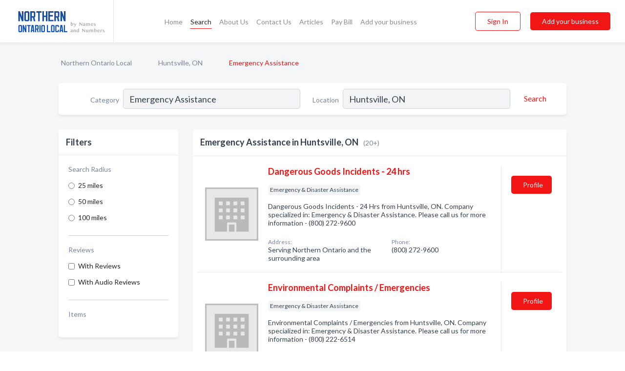

--- FILE ---
content_type: text/html; charset=utf-8
request_url: https://www.northernontariolocal.ca/l/huntsville-on/emergency-disaster-assistance
body_size: 8655
content:




<!DOCTYPE html>
<html lang="en">
    <head>
        <meta charset="utf-8">
        <meta name=viewport content="width=device-width, initial-scale=1">
        <meta http-equiv="X-UA-Compatible" content="IE=edge">
        <meta name="viewport" content="width=device-width, initial-scale=1, shrink-to-fit=no">
        <meta name="description" content="All Emergency Assistance in Huntsville, ON - Dangerous Goods Incidents - 24 hrs, Environmental Complaints / Emergencies , Environmental Spill Reporting, O…">
        <meta name="robots" content="index,follow" />
        <meta property="og:type" content="website" />
        <meta property="og:site_name" content="Northern Ontario Local" />
        <meta property="og:title" content="Emergency Assistance in Huntsville, ON - Northern Ontario Local">
        <meta property="og:description" content="All Emergency Assistance in Huntsville, ON - Dangerous Goods Incidents - 24 hrs, Environmental Complaints / Emergencies , Environmental Spill Reporting, O…">
        <meta property="og:url" content="https://www.northernontariolocal.ca/l/huntsville-on/emergency-disaster-assistance" />
        <meta property="og:image" content="https://d6fiexkjv7gar.cloudfront.net/static/ontarionorth/images/other/splash_screen.png">
        <link rel="canonical" href="https://www.northernontariolocal.ca/l/huntsville-on/emergency-disaster-assistance" />
        
        
<link rel="apple-touch-icon" sizes="180x180" href="https://d6fiexkjv7gar.cloudfront.net/static/ontarionorth/images/favicon/apple-touch-icon.png">
<link rel="icon" type="image/png" sizes="32x32" href="https://d6fiexkjv7gar.cloudfront.net/static/ontarionorth/images/favicon/favicon-32x32.png">
<link rel="icon" type="image/png" sizes="16x16" href="https://d6fiexkjv7gar.cloudfront.net/static/ontarionorth/images/favicon/favicon-16x16.png">
<link rel="manifest" href="/static/ontarionorth/images/favicon/site.webmanifest">
<meta name="theme-color" content="#A90033">
        



    <script async src="https://www.googletagmanager.com/gtag/js?id=G-7DD5T1LS2C"></script>


    <script async src="https://www.googletagmanager.com/gtag/js?id=UA-106048875-20"></script>




<script>
    window.dataLayer = window.dataLayer || [];
    function gtag(){dataLayer.push(arguments);}
    gtag('js', new Date());
    
    gtag('config', "G-7DD5T1LS2C");
    
    
     gtag('config', "UA-106048875-20");
    

</script>



        <!-- Google Tag Manager -->
        <!-- FB Pixel -->

        <title>Emergency Assistance in Huntsville, ON - Northern Ontario Local</title>
        <script type="text/javascript"> window.CSRF_TOKEN = "unzNUZG040NCVWnA1c8mlDMUVIVCmzYBfNfHvp4e63xVB9CL5KFimib8jN6z4bWU"; </script>
        <script>
    var cossd_info = {};
    cossd_info.page_tpye = 'location-category-page';
</script>
        
            <link rel="stylesheet" href="https://d6fiexkjv7gar.cloudfront.net/static/ontarionorth/css/location_category-bundle.min.css?v=834142058988970" />
        
        
            <link rel="stylesheet" href="https://fonts.googleapis.com/css?family=Lato:400,700&amp;display=swap" />
        
        
        
            

<script type="application/ld+json">
    {
      "@context": "https://schema.org",
      "@type": "LocalBusiness",
      "name": "Dangerous Goods Incidents - 24 hrs",
      
        "image": "https://d6fiexkjv7gar.cloudfront.net/static/website/images/default-biz-logos/company-logo-placeholder.png",
      
      "@id": "/biz/8998/dangerous-goods-incidents-24-hrs"
      
        ,"telephone": "(800) 272-9600"
      
      
      
      
          ,"geo": {
            "@type": "GeoCoordinates",
            "latitude": 45.3272,
            "longitude": -79.2192
          }
      
    }
</script>

<script type="application/ld+json">
    {
      "@context": "https://schema.org",
      "@type": "LocalBusiness",
      "name": "Environmental Complaints / Emergencies ",
      
        "image": "https://d6fiexkjv7gar.cloudfront.net/static/website/images/default-biz-logos/company-logo-placeholder.png",
      
      "@id": "/biz/8999/environmental-complaints-emergencies"
      
        ,"telephone": "(800) 222-6514"
      
      
      
      
          ,"geo": {
            "@type": "GeoCoordinates",
            "latitude": 45.3272,
            "longitude": -79.2192
          }
      
    }
</script>

<script type="application/ld+json">
    {
      "@context": "https://schema.org",
      "@type": "LocalBusiness",
      "name": "Environmental Spill Reporting",
      
        "image": "https://d6fiexkjv7gar.cloudfront.net/static/website/images/default-biz-logos/company-logo-placeholder.png",
      
      "@id": "/biz/8497/environmental-spill-reporting"
      
        ,"telephone": "(800) 268-6060"
      
      
      
      
          ,"geo": {
            "@type": "GeoCoordinates",
            "latitude": 45.3272,
            "longitude": -79.2192
          }
      
    }
</script>

<script type="application/ld+json">
    {
      "@context": "https://schema.org",
      "@type": "LocalBusiness",
      "name": "Ontario Provincial Police - OPP",
      
        "image": "https://d6fiexkjv7gar.cloudfront.net/static/website/images/default-biz-logos/company-logo-placeholder.png",
      
      "@id": "/biz/8842/ontario-provincial-police-opp"
      
        ,"telephone": "(613) 757-2600"
      
      
      
      
          ,"geo": {
            "@type": "GeoCoordinates",
            "latitude": 45.3263919,
            "longitude": -79.218434
          }
      
    }
</script>

<script type="application/ld+json">
    {
      "@context": "https://schema.org",
      "@type": "LocalBusiness",
      "name": "Poison &amp; Drug Information Service",
      
        "image": "https://d6fiexkjv7gar.cloudfront.net/static/website/images/default-biz-logos/company-logo-placeholder.png",
      
      "@id": "/biz/8995/poison-drug-information-service"
      
        ,"telephone": "(800) 332-1414"
      
      
      
      
          ,"geo": {
            "@type": "GeoCoordinates",
            "latitude": 45.3272,
            "longitude": -79.2192
          }
      
    }
</script>

<script type="application/ld+json">
    {
      "@context": "https://schema.org",
      "@type": "LocalBusiness",
      "name": "Poison Control",
      
        "image": "https://d6fiexkjv7gar.cloudfront.net/static/website/images/default-biz-logos/company-logo-placeholder.png",
      
      "@id": "/biz/147/poison-control"
      
        ,"telephone": "(800) 222-1222"
      
      
        ,"url": "http://www.mylicon.com"
      
      
      
          ,"geo": {
            "@type": "GeoCoordinates",
            "latitude": 45.3272,
            "longitude": -79.2192
          }
      
    }
</script>

<script type="application/ld+json">
    {
      "@context": "https://schema.org",
      "@type": "LocalBusiness",
      "name": "24-Hour Crisis Line",
      
        "image": "https://d6fiexkjv7gar.cloudfront.net/static/website/images/default-biz-logos/company-logo-placeholder.png",
      
      "@id": "/biz/184/24-hour-crisis-line"
      
        ,"telephone": "(705) 759-3398"
      
      
      
      
          ,"geo": {
            "@type": "GeoCoordinates",
            "latitude": 46.4984,
            "longitude": -84.3449
          }
      
    }
</script>

<script type="application/ld+json">
    {
      "@context": "https://schema.org",
      "@type": "LocalBusiness",
      "name": "Air &amp; Marine Search &amp; Rescue",
      
        "image": "https://d6fiexkjv7gar.cloudfront.net/static/website/images/default-biz-logos/company-logo-placeholder.png",
      
      "@id": "/biz/10151/air-marine-search-rescue"
      
        ,"telephone": "(800) 267-7270"
      
      
      
      
          ,"geo": {
            "@type": "GeoCoordinates",
            "latitude": 46.3247,
            "longitude": -79.4515
          }
      
    }
</script>

<script type="application/ld+json">
    {
      "@context": "https://schema.org",
      "@type": "LocalBusiness",
      "name": "Air And Marine Search &amp; Rescue",
      
        "image": "https://d6fiexkjv7gar.cloudfront.net/static/website/images/default-biz-logos/company-logo-placeholder.png",
      
      "@id": "/biz/9021/air-and-marine-search-rescue"
      
        ,"telephone": "(800) 267-7270"
      
      
      
      
          ,"geo": {
            "@type": "GeoCoordinates",
            "latitude": 47.503,
            "longitude": -79.7039
          }
      
    }
</script>

<script type="application/ld+json">
    {
      "@context": "https://schema.org",
      "@type": "LocalBusiness",
      "name": "Ambulance Service",
      
        "image": "https://d6fiexkjv7gar.cloudfront.net/static/website/images/default-biz-logos/company-logo-placeholder.png",
      
      "@id": "/biz/8570/ambulance-service"
      
        ,"telephone": "(705) 474-1080"
      
      
      
      
          ,"geo": {
            "@type": "GeoCoordinates",
            "latitude": 46.9736742,
            "longitude": -80.07363445
          }
      
    }
</script>

<script type="application/ld+json">
    {
      "@context": "https://schema.org",
      "@type": "LocalBusiness",
      "name": "American Red Cross",
      
        "image": "https://d6fiexkjv7gar.cloudfront.net/business-photos/1731328828155_american-red-cross_picture.jpg",
      
      "@id": "/biz/27/american-red-cross"
      
        ,"telephone": "(705) 544-8868"
      
      
        ,"url": "http://www.redcross.org"
      
      
          ,"address": {
            "@type": "PostalAddress",
            "streetAddress": "70 Fifth Ave",
            "addressLocality": "Englehart",
            "addressRegion": "ON",
            
            "addressCountry": "CA"
          }
      
      
          ,"geo": {
            "@type": "GeoCoordinates",
            "latitude": 47.824585,
            "longitude": -79.874641
          }
      
    }
</script>

<script type="application/ld+json">
    {
      "@context": "https://schema.org",
      "@type": "LocalBusiness",
      "name": "Canadian Red Cross",
      
        "image": "https://d6fiexkjv7gar.cloudfront.net/business-photos/15964787346780887_canadian-red-cross_third_party_logo.png",
      
      "@id": "/biz/372/canadian-red-cross"
      
        ,"telephone": "(705) 267-4900"
      
      
        ,"url": "http://www.redcross.ca"
      
      
          ,"address": {
            "@type": "PostalAddress",
            "streetAddress": "809-B 65 Cedar Pointe Dr",
            "addressLocality": "Barrie",
            "addressRegion": "ON",
            
            "addressCountry": "CA"
          }
      
      
          ,"geo": {
            "@type": "GeoCoordinates",
            "latitude": 44.3839,
            "longitude": -79.711243
          }
      
    }
</script>

<script type="application/ld+json">
    {
      "@context": "https://schema.org",
      "@type": "LocalBusiness",
      "name": "Canadian Red Cross",
      
        "image": "https://d6fiexkjv7gar.cloudfront.net/business-photos/15966213324878407_canadian-red-cross_third_party_logo.png",
      
      "@id": "/biz/1554/canadian-red-cross"
      
        ,"telephone": "(705) 759-4547"
      
      
        ,"url": "http://www.redcross.ca"
      
      
          ,"address": {
            "@type": "PostalAddress",
            "streetAddress": "105 Allard St",
            "addressLocality": "Sault Ste Marie",
            "addressRegion": "ON",
            
            "addressCountry": "CA"
          }
      
      
          ,"geo": {
            "@type": "GeoCoordinates",
            "latitude": 46.525455,
            "longitude": -84.309601
          }
      
    }
</script>

<script type="application/ld+json">
    {
      "@context": "https://schema.org",
      "@type": "LocalBusiness",
      "name": "Casara North Bay",
      
        "image": "https://d6fiexkjv7gar.cloudfront.net/static/website/images/default-biz-logos/company-logo-placeholder.png",
      
      "@id": "/biz/8624/casara-north-bay"
      
        ,"telephone": "(705) 474-9111"
      
      
      
          ,"address": {
            "@type": "PostalAddress",
            "streetAddress": "50 Terminal St",
            "addressLocality": "North Bay",
            "addressRegion": "ON",
            
            "addressCountry": "CA"
          }
      
      
          ,"geo": {
            "@type": "GeoCoordinates",
            "latitude": 46.3092115,
            "longitude": -79.4607617
          }
      
    }
</script>

<script type="application/ld+json">
    {
      "@context": "https://schema.org",
      "@type": "LocalBusiness",
      "name": "Poison Information",
      
        "image": "https://d6fiexkjv7gar.cloudfront.net/static/website/images/default-biz-logos/company-logo-placeholder.png",
      
      "@id": "/biz/9020/poison-information"
      
        ,"telephone": "(800) 268-9017"
      
      
      
      
          ,"geo": {
            "@type": "GeoCoordinates",
            "latitude": 47.503,
            "longitude": -79.7039
          }
      
    }
</script>

<script type="application/ld+json">
    {
      "@context": "https://schema.org",
      "@type": "LocalBusiness",
      "name": "Public Safety Canada",
      
        "image": "https://d6fiexkjv7gar.cloudfront.net/static/website/images/default-biz-logos/company-logo-placeholder.png",
      
      "@id": "/biz/8996/public-safety-canada"
      
        ,"telephone": "(800) 622-6232"
      
      
        ,"url": "http://www.servicecanada.gc.ca/"
      
      
      
          ,"geo": {
            "@type": "GeoCoordinates",
            "latitude": 47.503,
            "longitude": -79.7039
          }
      
    }
</script>

<script type="application/ld+json">
    {
      "@context": "https://schema.org",
      "@type": "LocalBusiness",
      "name": "Salvation Army",
      
        "image": "https://d6fiexkjv7gar.cloudfront.net/business-photos/15964714093270054_salvation-army_third_party_logo.png",
      
      "@id": "/biz/277/salvation-army"
      
        ,"telephone": "(705) 267-3422"
      
      
        ,"url": "http://www.salvationarmy.ca/"
      
      
          ,"address": {
            "@type": "PostalAddress",
            "streetAddress": "260 Whitewood Ave",
            "addressLocality": "New Liskeard",
            "addressRegion": "ON",
            
            "addressCountry": "CA"
          }
      
      
          ,"geo": {
            "@type": "GeoCoordinates",
            "latitude": 47.508731,
            "longitude": -79.6789029
          }
      
    }
</script>

<script type="application/ld+json">
    {
      "@context": "https://schema.org",
      "@type": "LocalBusiness",
      "name": "Temiskaming Shores Fire Department",
      
        "image": "https://d6fiexkjv7gar.cloudfront.net/business-photos/15967022349867306_temiskaming-shores-fire-department_third_party_logo.jpeg",
      
      "@id": "/biz/9122/temiskaming-shores-fire-department"
      
        ,"telephone": "(705) 647-8298"
      
      
        ,"url": "http://www.temiskamingshores.ca"
      
      
          ,"address": {
            "@type": "PostalAddress",
            "streetAddress": "181 Drive-In Theatre Rd",
            "addressLocality": "Dymond",
            "addressRegion": "ON",
            
            "addressCountry": "CA"
          }
      
      
          ,"geo": {
            "@type": "GeoCoordinates",
            "latitude": 47.53754,
            "longitude": -79.663643
          }
      
    }
</script>

<script type="application/ld+json">
    {
      "@context": "https://schema.org",
      "@type": "LocalBusiness",
      "name": "Timiskaming Crisis Response System",
      
        "image": "https://d6fiexkjv7gar.cloudfront.net/static/website/images/default-biz-logos/company-logo-placeholder.png",
      
      "@id": "/biz/7717/timiskaming-crisis-response-system"
      
        ,"telephone": "(888) 665-8888"
      
      
      
      
          ,"geo": {
            "@type": "GeoCoordinates",
            "latitude": 47.503,
            "longitude": -79.7039
          }
      
    }
</script>

<script type="application/ld+json">
    {
      "@context": "https://schema.org",
      "@type": "LocalBusiness",
      "name": "Wife Assault Helpline",
      
        "image": "https://d6fiexkjv7gar.cloudfront.net/static/website/images/default-biz-logos/company-logo-placeholder.png",
      
      "@id": "/biz/2726/wife-assault-helpline"
      
        ,"telephone": "(705) 476-2429"
      
      
      
      
          ,"geo": {
            "@type": "GeoCoordinates",
            "latitude": 46.3247,
            "longitude": -79.4515
          }
      
    }
</script>



        
        
        
        
        
            <script type="application/ld+json">
{
  "@context": "https://schema.org",
  "@type": "BreadcrumbList",
  "itemListElement": [
        
           {
            "@type": "ListItem",
            "position": 1,
            "item": {
                      "@id": "/",
                      "name": "Northern Ontario Local"
                    }
           },
        
           {
            "@type": "ListItem",
            "position": 2,
            "item": {
                      "@id": "/cities/huntsville-on",
                      "name": "Huntsville, ON"
                    }
           },
        
           {
            "@type": "ListItem",
            "position": 3,
            "item": {
                      "@id": "https://www.northernontariolocal.ca/l/huntsville-on/emergency-disaster-assistance",
                      "name": "Emergency Assistance"
                    }
           }
        
    ]
}
</script>
        
    </head>

    <body class="location-category"
          >
        
    
<header role="banner"><nav class="navbar navbar-expand-lg">
    <a class="navbar-brand p-0" href="/" data-track-name="nblink-logo" data-event-category="navbar">
        
            <img src="https://d6fiexkjv7gar.cloudfront.net/static/ontarionorth/images/other/northern-ontario-local-logo.svg" alt="Northern Ontario Local Logo">
        
        <div class="nb-logo-devider"></div>
    </a>
    <div class="collapse navbar-collapse navbar-text p-0 sliding-menu" id="navBarSlidingMenu">
        <ul class="navbar-nav m-auto">
            
                <li class="nav-item">
                    <a class="nav-link" href="/">Home</a>
                </li>
            
            
                <li class="nav-item active">
                    <a class="nav-link" href="#">Search</a>
                    <div class="navbar-highliter"></div>
                </li>
            
            
            
            <li class="nav-item ">
                <a class="nav-link" href="/about">About Us</a>
                
            </li>
            <li class="nav-item ">
                <a class="nav-link" href="/contact">Contact Us</a>
                
            </li>
            <li class="nav-item ">
                <a class="nav-link" href="/articles">Articles</a>
                
            </li>
            <li class="nav-item">
                <a class="nav-link" href="https://www.namesandnumbers.com/pay-canada-bill" rel="nofollow">Pay Bill</a>
            </li>
            <li class="nav-item ">
                <a class="nav-link" href="/biz" data-track-name="nblink-add-biz" data-event-category="navbar">Add your business</a>
                
            </li>
        </ul>
        <div class="left-nav">
            <div class="form-inline">
                
                    <button class="btn btn-login btn-outline-secondary" type="button" data-track-name="nblink-signin" data-event-category="navbar">Sign In</button>
                
                <a href="/biz" data-track-name="nblink-signup" data-event-category="navbar" class="btn btn-primary">Add your business</a>
            </div>
        </div>
    </div>
    
        <button class="navbar-toggler" type="button" data-toggle="collapse" data-target="#navBarSlidingMenu"
                aria-controls="navBarSlidingMenu" aria-expanded="false" aria-label="Toggle navigation menu">
            <span class="iconify navbar-toggler-icon" data-icon="feather:menu" data-inline="false"></span>
        </button>
    
</nav></header>
    <main class="container-fluid search-results-body">
        <nav aria-label="breadcrumb" class="nav-breadcrumbs">
    <ol class="breadcrumb">
        
            
                <li class="breadcrumb-item"><a href="/" data-track-name="breadcrumb-link-click">Northern Ontario Local</a></li>
                <li class="breadcrumb-item devider"><span class="iconify" data-icon="dashicons:arrow-right-alt2" data-inline="false"></span></li>
            
        
            
                <li class="breadcrumb-item"><a href="/cities/huntsville-on" data-track-name="breadcrumb-link-click">Huntsville, ON</a></li>
                <li class="breadcrumb-item devider"><span class="iconify" data-icon="dashicons:arrow-right-alt2" data-inline="false"></span></li>
            
        
            
                <li class="breadcrumb-item active" aria-current="page">Emergency Assistance</li>
            
        
    </ol>
</nav>
        
<form class="form-row default-white-block search-form" action="/search">
    <div class="col-sm-6 sf-col">
        <div class="icon-column search-icon-column">
            <span class="iconify" data-icon="ant-design:search-outline" data-inline="false"></span>
        </div>
        <label for="searchCategory">Category</label>
        <input name="category" type="text" class="form-control input-search-category" id="searchCategory"
               placeholder="e.g Trucking Companies" value="Emergency Assistance">
        <div class="icon-column filters-icon-column">
            <a href="#filtersBlockTitle"><span class="iconify" data-icon="jam:settings-alt" data-inline="false" data-rotate="90deg"></span></a>
        </div>
    </div>
    <div class="col-sm-6 sf-col">
        <label for="searchLocation">Location</label>
        <input name="location" type="text" class="form-control input-search-location" id="searchLocation"
               placeholder="Location" value="Huntsville, ON">
        <button type="submit" class="btn btn-link" data-track-name="s-btn-search" aria-label="Search">
            <span class="text">Search</span><span class="iconify icon" data-icon="ant-design:search-outline" data-inline="false"></span>
        </button>
    </div>
</form>
        <div class="row search-results-filters">
            <div class="col-lg-3 order-last order-lg-first sp-big-block-left">
                
                
                    <aside class="default-white-block filters-block">
                        <header class="title" id="filtersBlockTitle">Filters</header>
                        <div class="content">
                            
                                <div class="filter-label">Search Radius</div>
<div class="form-check"
     data-track-name="s-filter-radius"
     data-event-category="filters"
     data-event-label="25m">
    <input class="form-check-input" type="radio" name="radius" id="radius1" value="25"
           >
    <label class="form-check-label" for="radius1">
        25 miles
    </label>
</div>
<div class="form-check"
     data-track-name="s-filter-radius"
     data-event-category="filters"
     data-event-label="50m">
    <input class="form-check-input" type="radio" name="radius" id="radius2" value="50"
           >
    <label class="form-check-label" for="radius2">
        50 miles
    </label>
</div>
<div class="form-check"
     data-track-name="s-filter-radius"
     data-event-category="filters"
     data-event-label="100m">
    <input class="form-check-input" type="radio" name="radius" id="radius3" value="100"
           >
    <label class="form-check-label" for="radius3">
        100 miles
    </label>
</div>
                                <hr>
                            
                            <div class="filter-label">Reviews</div>
<div class="form-check"
     data-track-name="s-filter-reviews"
     data-event-category="filters"
     data-event-label="reviews">
    <input class="form-check-input chb-reviews" type="checkbox" value="reviews" id="filterReviews"
            >
    <label class="form-check-label" for="filterReviews">
        With Reviews
    </label>
</div>
<div class="form-check"
     data-track-name="s-filter-reviews"
     data-event-category="filters"
     data-event-label="reviews">
    <input class="form-check-input chb-reviews" type="checkbox" value="audio-reviews" id="filterAudioReviews"
            >
    <label class="form-check-label" for="filterAudioReviews">
        With Audio Reviews
    </label>
</div>
                            <hr>

<div class="filter-label">Items</div>


                        </div>
                    </aside>
                
                
                <aside class="default-white-block filters-block left-ad-block ad-block text-center">
                    <div class="position-relative d-inline-block"  id="square_ad">
                        <div class="ad-badge">Ad</div>
                    </div>
                </aside>
                <aside class="default-white-block filters-block links-block" >
                    <header class="title">Popular nearby</header>
                    <div class="content">
                        
                            <div class="links-title">Huntsville, ON</div>
                            <ul class="left-links">
    
        <li><a href="/l/huntsville-on/auto-washing-polishing" data-track-name="s-nearby-link">Car Wash</a></li>
    
        <li><a href="/l/huntsville-on/day-spas" data-track-name="s-nearby-link">Day Spas</a></li>
    
        <li><a href="/l/huntsville-on/health-welfare-organizations" data-track-name="s-nearby-link">Health &amp; Welfare Organizations</a></li>
    
        <li><a href="/l/huntsville-on/appliance-repair" data-track-name="s-nearby-link">Appliance Repair Services</a></li>
    
        <li><a href="/l/huntsville-on/postal-services" data-track-name="s-nearby-link">Postal Services</a></li>
    
        <li><a href="/l/huntsville-on/personal-fitness-trainers" data-track-name="s-nearby-link">Personal Fitness Trainers</a></li>
    
        <li><a href="/l/huntsville-on/window-cleaning" data-track-name="s-nearby-link">Window Cleaners</a></li>
    
        <li><a href="/l/huntsville-on/wedding-supplies-services" data-track-name="s-nearby-link">Wedding Supplies &amp; Services</a></li>
    
        <li><a href="/l/huntsville-on/clinics" data-track-name="s-nearby-link">Clinics</a></li>
    
        <li><a href="/l/huntsville-on/cranes-crane-services" data-track-name="s-nearby-link">Crane Services</a></li>
    
</ul>
                        
                            <div class="links-title">Northern Ontario</div>
                            <ul class="left-links">
    
        <li><a href="/l/on/television-sales-service-repair" data-track-name="s-nearby-link">Television Stores</a></li>
    
</ul>
                        
                    </div>
                </aside>
                
                
                    
<section class="default-white-block filters-block zip-codes-block">
    <header class="title">Servicing postal codes</header>
    <div class="content">
        <p class="m-0">
            Emergency Assistance in this list provide services to multiple postal codes in and around Huntsville (i.e P1H 1X6, P1H 2C6).
            For specific service areas, kindly reach out to the individual businesses.
        </p>
    </div>
</section>
                
                
            </div>
            <section class="col-lg-9 sp-big-block-right h-100">
                <div class="default-white-block search-results-block">
                    <header class="title-holder">
                        <h1>Emergency Assistance in Huntsville, ON</h1><span class="search-result-count">(20+)</span>
                        
                        
                    </header>
                    <aside class="ad-leaderbaord ad-block" id="leaderboard_ad"></aside>
                    <div id="searchResultsListHolder">
                        
                            
                        
                        <ul class="search-results-biz-list">
                            
                            
                                
                                



<li class="search-result-biz row 
           "
    data-listing-view="s-listing-view" data-event-label="8998">
        <div class="col-md-2 my-auto biz-card-col col-logo">
            
                <picture class="biz-logo">
                    <source srcset="https://d6fiexkjv7gar.cloudfront.net/static/website/images/default-biz-logos/company-logo-placeholder.webp" type="image/webp">
                    <source srcset="https://d6fiexkjv7gar.cloudfront.net/static/website/images/default-biz-logos/company-logo-placeholder.png">
                    <img src="https://d6fiexkjv7gar.cloudfront.net/static/website/images/default-biz-logos/company-logo-placeholder.png" alt="Dangerous Goods Incidents - 24 hrs logo" class="biz-logo" >
                </picture>
            
        </div>
        <div class="col-md-8 biz-card-col biz-col-info">
            <div class="biz-name-holder">
                <a href="/biz/8998/dangerous-goods-incidents-24-hrs" data-track-name="s-open-profile-link"
                   data-event-category="biz-contact"
                   data-event-label="8998"><h2 class="biz-name">Dangerous Goods Incidents - 24 hrs</h2></a>
            </div>
            
            
            
                <div class="categories-cloud-holder mobile-paddings">
                    
                    
                        <span class="categories-cloud">Emergency &amp; Disaster Assistance</span>
                    
                    
                </div>
            
            
            
                
                    <p class="biz-description mobile-paddings">
                        Dangerous Goods Incidents - 24 Hrs from Huntsville, ON. Company specialized in: Emergency &amp; Disaster Assistance. Please call us for more information - (800) 272-9600
                    </p>
                
            
            
            
                <div class="row biz-address-phone-block mobile-paddings">
                    <div class="col-sm-6">
                        <div class="biz-card-label">Address:</div>
                        <address>
                            
                            
                            Serving Northern Ontario and the surrounding area</address>
                    </div>
                    <div class="col-sm-6">
                        <div class="biz-card-label">Phone:</div>
                        
                            <div class="biz-phone">(800) 272-9600</div>
                        
                    </div>
                </div>
            
            
        </div>
        <div class="col-md-2 biz-buttons biz-card-col">
            <a href="/biz/8998/dangerous-goods-incidents-24-hrs" class="btn btn-primary btn-biz-profile"
               data-track-name="s-open-profile-btn"
               data-event-category="biz-contact"
               data-event-label="8998">
                <span class="view-profile">View Profile</span><span class="profile">Profile</span>
            </a>
            
            
            
            
            
            
            
        </div>
        <div class="col-md-2 biz-buttons biz-card-col biz-buttons-call">
            
            
            
                <a href="tel:8002729600" class="btn btn-primary btn-biz-profile"
                   data-track-name="sbtn-call-business"
                   data-event-category="biz-contact"
                   data-event-label="8998">Сall</a>
            
            <a href="/biz/8998/dangerous-goods-incidents-24-hrs" class="btn btn-biz-website"
               data-track-name="s-open-profile-btn"
               data-event-category="biz-contact"
               data-event-label="8998">
                <span class="view-profile">View Profile</span>
            </a>
            
            
        </div>
</li>
                            
                                
                                



<li class="search-result-biz row 
           "
    data-listing-view="s-listing-view" data-event-label="8999">
        <div class="col-md-2 my-auto biz-card-col col-logo">
            
                <picture class="biz-logo">
                    <source srcset="https://d6fiexkjv7gar.cloudfront.net/static/website/images/default-biz-logos/company-logo-placeholder.webp" type="image/webp">
                    <source srcset="https://d6fiexkjv7gar.cloudfront.net/static/website/images/default-biz-logos/company-logo-placeholder.png">
                    <img src="https://d6fiexkjv7gar.cloudfront.net/static/website/images/default-biz-logos/company-logo-placeholder.png" alt="Environmental Complaints / Emergencies  logo" class="biz-logo" >
                </picture>
            
        </div>
        <div class="col-md-8 biz-card-col biz-col-info">
            <div class="biz-name-holder">
                <a href="/biz/8999/environmental-complaints-emergencies" data-track-name="s-open-profile-link"
                   data-event-category="biz-contact"
                   data-event-label="8999"><h2 class="biz-name">Environmental Complaints / Emergencies </h2></a>
            </div>
            
            
            
                <div class="categories-cloud-holder mobile-paddings">
                    
                    
                        <span class="categories-cloud">Emergency &amp; Disaster Assistance</span>
                    
                    
                </div>
            
            
            
                
                    <p class="biz-description mobile-paddings">
                        Environmental Complaints / Emergencies  from Huntsville, ON. Company specialized in: Emergency &amp; Disaster Assistance. Please call us for more information - (800) 222-6514
                    </p>
                
            
            
            
                <div class="row biz-address-phone-block mobile-paddings">
                    <div class="col-sm-6">
                        <div class="biz-card-label">Address:</div>
                        <address>
                            
                            
                            Serving Northern Ontario and the surrounding area</address>
                    </div>
                    <div class="col-sm-6">
                        <div class="biz-card-label">Phone:</div>
                        
                            <div class="biz-phone">(800) 222-6514</div>
                        
                    </div>
                </div>
            
            
        </div>
        <div class="col-md-2 biz-buttons biz-card-col">
            <a href="/biz/8999/environmental-complaints-emergencies" class="btn btn-primary btn-biz-profile"
               data-track-name="s-open-profile-btn"
               data-event-category="biz-contact"
               data-event-label="8999">
                <span class="view-profile">View Profile</span><span class="profile">Profile</span>
            </a>
            
            
            
            
            
            
            
        </div>
        <div class="col-md-2 biz-buttons biz-card-col biz-buttons-call">
            
            
            
                <a href="tel:8002226514" class="btn btn-primary btn-biz-profile"
                   data-track-name="sbtn-call-business"
                   data-event-category="biz-contact"
                   data-event-label="8999">Сall</a>
            
            <a href="/biz/8999/environmental-complaints-emergencies" class="btn btn-biz-website"
               data-track-name="s-open-profile-btn"
               data-event-category="biz-contact"
               data-event-label="8999">
                <span class="view-profile">View Profile</span>
            </a>
            
            
        </div>
</li>
                            
                                
                                



<li class="search-result-biz row 
           "
    data-listing-view="s-listing-view" data-event-label="8497">
        <div class="col-md-2 my-auto biz-card-col col-logo">
            
                <picture class="biz-logo">
                    <source srcset="https://d6fiexkjv7gar.cloudfront.net/static/website/images/default-biz-logos/company-logo-placeholder.webp" type="image/webp">
                    <source srcset="https://d6fiexkjv7gar.cloudfront.net/static/website/images/default-biz-logos/company-logo-placeholder.png">
                    <img src="https://d6fiexkjv7gar.cloudfront.net/static/website/images/default-biz-logos/company-logo-placeholder.png" alt="Environmental Spill Reporting logo" class="biz-logo" >
                </picture>
            
        </div>
        <div class="col-md-8 biz-card-col biz-col-info">
            <div class="biz-name-holder">
                <a href="/biz/8497/environmental-spill-reporting" data-track-name="s-open-profile-link"
                   data-event-category="biz-contact"
                   data-event-label="8497"><h2 class="biz-name">Environmental Spill Reporting</h2></a>
            </div>
            
            
            
                <div class="categories-cloud-holder mobile-paddings">
                    
                    
                        <span class="categories-cloud">Ecological Organizations</span>
                    
                        <span class="categories-cloud">Emergency &amp; Disaster Assistance</span>
                    
                        <span class="categories-cloud">Environmental, Conservation &amp; Ecological Organizations</span>
                    
                    
                </div>
            
            
            
                
                    <p class="biz-description mobile-paddings">
                        Environmental Spill Reporting from Huntsville, ON. Company specialized in: Ecological Organizations. Please call us for more information - (800) 268-6060
                    </p>
                
            
            
            
                <div class="row biz-address-phone-block mobile-paddings">
                    <div class="col-sm-6">
                        <div class="biz-card-label">Address:</div>
                        <address>
                            
                            
                            Serving Northern Ontario and the surrounding area</address>
                    </div>
                    <div class="col-sm-6">
                        <div class="biz-card-label">Phone:</div>
                        
                            <div class="biz-phone">(800) 268-6060</div>
                        
                    </div>
                </div>
            
            
        </div>
        <div class="col-md-2 biz-buttons biz-card-col">
            <a href="/biz/8497/environmental-spill-reporting" class="btn btn-primary btn-biz-profile"
               data-track-name="s-open-profile-btn"
               data-event-category="biz-contact"
               data-event-label="8497">
                <span class="view-profile">View Profile</span><span class="profile">Profile</span>
            </a>
            
            
            
            
            
            
            
        </div>
        <div class="col-md-2 biz-buttons biz-card-col biz-buttons-call">
            
            
            
                <a href="tel:8002686060" class="btn btn-primary btn-biz-profile"
                   data-track-name="sbtn-call-business"
                   data-event-category="biz-contact"
                   data-event-label="8497">Сall</a>
            
            <a href="/biz/8497/environmental-spill-reporting" class="btn btn-biz-website"
               data-track-name="s-open-profile-btn"
               data-event-category="biz-contact"
               data-event-label="8497">
                <span class="view-profile">View Profile</span>
            </a>
            
            
        </div>
</li>
                            
                                
                                



<li class="search-result-biz row 
           "
    data-listing-view="s-listing-view" data-event-label="8842">
        <div class="col-md-2 my-auto biz-card-col col-logo">
            
                <picture class="biz-logo">
                    <source srcset="https://d6fiexkjv7gar.cloudfront.net/static/website/images/default-biz-logos/company-logo-placeholder.webp" type="image/webp">
                    <source srcset="https://d6fiexkjv7gar.cloudfront.net/static/website/images/default-biz-logos/company-logo-placeholder.png">
                    <img src="https://d6fiexkjv7gar.cloudfront.net/static/website/images/default-biz-logos/company-logo-placeholder.png" alt="Ontario Provincial Police - OPP logo" class="biz-logo" >
                </picture>
            
        </div>
        <div class="col-md-8 biz-card-col biz-col-info">
            <div class="biz-name-holder">
                <a href="/biz/8842/ontario-provincial-police-opp" data-track-name="s-open-profile-link"
                   data-event-category="biz-contact"
                   data-event-label="8842"><h2 class="biz-name">Ontario Provincial Police - OPP</h2></a>
            </div>
            
            
            
                <div class="categories-cloud-holder mobile-paddings">
                    
                    
                        <span class="categories-cloud">Emergency &amp; Disaster Assistance</span>
                    
                        <span class="categories-cloud">Police Departments</span>
                    
                    
                </div>
            
            
            
                
                    <p class="biz-description mobile-paddings">
                        Ontario Provincial Police - Opp from Huntsville, ON. Company specialized in: Emergency &amp; Disaster Assistance. Please call us for more information - (613) 757-2600
                    </p>
                
            
            
            
                <div class="row biz-address-phone-block mobile-paddings">
                    <div class="col-sm-6">
                        <div class="biz-card-label">Address:</div>
                        <address>
                            
                            
                            Huntsville, ON</address>
                    </div>
                    <div class="col-sm-6">
                        <div class="biz-card-label">Phone:</div>
                        
                            <div class="biz-phone">(613) 757-2600</div>
                        
                    </div>
                </div>
            
            
        </div>
        <div class="col-md-2 biz-buttons biz-card-col">
            <a href="/biz/8842/ontario-provincial-police-opp" class="btn btn-primary btn-biz-profile"
               data-track-name="s-open-profile-btn"
               data-event-category="biz-contact"
               data-event-label="8842">
                <span class="view-profile">View Profile</span><span class="profile">Profile</span>
            </a>
            
            
            
            
            
            
            
        </div>
        <div class="col-md-2 biz-buttons biz-card-col biz-buttons-call">
            
            
            
                <a href="tel:6137572600" class="btn btn-primary btn-biz-profile"
                   data-track-name="sbtn-call-business"
                   data-event-category="biz-contact"
                   data-event-label="8842">Сall</a>
            
            <a href="/biz/8842/ontario-provincial-police-opp" class="btn btn-biz-website"
               data-track-name="s-open-profile-btn"
               data-event-category="biz-contact"
               data-event-label="8842">
                <span class="view-profile">View Profile</span>
            </a>
            
            
        </div>
</li>
                            
                                
                                



<li class="search-result-biz row 
           "
    data-listing-view="s-listing-view" data-event-label="8995">
        <div class="col-md-2 my-auto biz-card-col col-logo">
            
                <picture class="biz-logo">
                    <source srcset="https://d6fiexkjv7gar.cloudfront.net/static/website/images/default-biz-logos/company-logo-placeholder.webp" type="image/webp">
                    <source srcset="https://d6fiexkjv7gar.cloudfront.net/static/website/images/default-biz-logos/company-logo-placeholder.png">
                    <img src="https://d6fiexkjv7gar.cloudfront.net/static/website/images/default-biz-logos/company-logo-placeholder.png" alt="Poison &amp; Drug Information Service logo" class="biz-logo" >
                </picture>
            
        </div>
        <div class="col-md-8 biz-card-col biz-col-info">
            <div class="biz-name-holder">
                <a href="/biz/8995/poison-drug-information-service" data-track-name="s-open-profile-link"
                   data-event-category="biz-contact"
                   data-event-label="8995"><h2 class="biz-name">Poison &amp; Drug Information Service</h2></a>
            </div>
            
            
            
                <div class="categories-cloud-holder mobile-paddings">
                    
                    
                        <span class="categories-cloud">Emergency &amp; Disaster Assistance</span>
                    
                    
                </div>
            
            
            
                
                    <p class="biz-description mobile-paddings">
                        Poison &amp; Drug Information Service from Huntsville, ON. Company specialized in: Emergency &amp; Disaster Assistance. Please call us for more information - (800) 332-1414
                    </p>
                
            
            
            
                <div class="row biz-address-phone-block mobile-paddings">
                    <div class="col-sm-6">
                        <div class="biz-card-label">Address:</div>
                        <address>
                            
                            
                            Serving Northern Ontario and the surrounding area</address>
                    </div>
                    <div class="col-sm-6">
                        <div class="biz-card-label">Phone:</div>
                        
                            <div class="biz-phone">(800) 332-1414</div>
                        
                    </div>
                </div>
            
            
        </div>
        <div class="col-md-2 biz-buttons biz-card-col">
            <a href="/biz/8995/poison-drug-information-service" class="btn btn-primary btn-biz-profile"
               data-track-name="s-open-profile-btn"
               data-event-category="biz-contact"
               data-event-label="8995">
                <span class="view-profile">View Profile</span><span class="profile">Profile</span>
            </a>
            
            
            
            
            
            
            
        </div>
        <div class="col-md-2 biz-buttons biz-card-col biz-buttons-call">
            
            
            
                <a href="tel:8003321414" class="btn btn-primary btn-biz-profile"
                   data-track-name="sbtn-call-business"
                   data-event-category="biz-contact"
                   data-event-label="8995">Сall</a>
            
            <a href="/biz/8995/poison-drug-information-service" class="btn btn-biz-website"
               data-track-name="s-open-profile-btn"
               data-event-category="biz-contact"
               data-event-label="8995">
                <span class="view-profile">View Profile</span>
            </a>
            
            
        </div>
</li>
                            
                                
                                



<li class="search-result-biz row 
           "
    data-listing-view="s-listing-view" data-event-label="147">
        <div class="col-md-2 my-auto biz-card-col col-logo">
            
                <picture class="biz-logo">
                    <source srcset="https://d6fiexkjv7gar.cloudfront.net/static/website/images/default-biz-logos/company-logo-placeholder.webp" type="image/webp">
                    <source srcset="https://d6fiexkjv7gar.cloudfront.net/static/website/images/default-biz-logos/company-logo-placeholder.png">
                    <img src="https://d6fiexkjv7gar.cloudfront.net/static/website/images/default-biz-logos/company-logo-placeholder.png" alt="Poison Control logo" class="biz-logo" >
                </picture>
            
        </div>
        <div class="col-md-8 biz-card-col biz-col-info">
            <div class="biz-name-holder">
                <a href="/biz/147/poison-control" data-track-name="s-open-profile-link"
                   data-event-category="biz-contact"
                   data-event-label="147"><h2 class="biz-name">Poison Control</h2></a>
            </div>
            
            
            
                <div class="categories-cloud-holder mobile-paddings">
                    
                    
                        <span class="categories-cloud">Emergency &amp; Disaster Assistance</span>
                    
                        <span class="categories-cloud">Self-Help &amp; Support Groups</span>
                    
                    
                </div>
            
            
            
                
                    <p class="biz-description mobile-paddings">
                        Poison Control from Huntsville, ON. Company specialized in: Emergency &amp; Disaster Assistance. Please call us for more information - (800) 222-1222
                    </p>
                
            
            
            
                <div class="row biz-address-phone-block mobile-paddings">
                    <div class="col-sm-6">
                        <div class="biz-card-label">Address:</div>
                        <address>
                            
                            
                            Serving Northern Ontario and the surrounding area</address>
                    </div>
                    <div class="col-sm-6">
                        <div class="biz-card-label">Phone:</div>
                        
                            <div class="biz-phone">(800) 222-1222</div>
                        
                    </div>
                </div>
            
            
        </div>
        <div class="col-md-2 biz-buttons biz-card-col">
            <a href="/biz/147/poison-control" class="btn btn-primary btn-biz-profile"
               data-track-name="s-open-profile-btn"
               data-event-category="biz-contact"
               data-event-label="147">
                <span class="view-profile">View Profile</span><span class="profile">Profile</span>
            </a>
            
            
                <a href="http://www.mylicon.com" class="btn btn-primary btn-biz-website" rel="nofollow noopener" target="_blank"
                   data-track-name="s-open-website" data-event-category="biz-contact"
                   data-event-label="147">Website</a>
            
            
            
            
            
            
        </div>
        <div class="col-md-2 biz-buttons biz-card-col biz-buttons-call">
            
            
            
                <a href="tel:8002221222" class="btn btn-primary btn-biz-profile"
                   data-track-name="sbtn-call-business"
                   data-event-category="biz-contact"
                   data-event-label="147">Сall</a>
            
            <a href="/biz/147/poison-control" class="btn btn-biz-website"
               data-track-name="s-open-profile-btn"
               data-event-category="biz-contact"
               data-event-label="147">
                <span class="view-profile">View Profile</span>
            </a>
            
            
        </div>
</li>
                            
                                
                                    <li class="near-title search-result-biz">
                                        <h2>Emergency Assistance near Huntsville, ON</h2>
                                    </li>
                                
                                



<li class="search-result-biz row 
           "
    data-listing-view="s-listing-view" data-event-label="184">
        <div class="col-md-2 my-auto biz-card-col col-logo">
            
                <picture class="biz-logo">
                    <source srcset="https://d6fiexkjv7gar.cloudfront.net/static/website/images/default-biz-logos/company-logo-placeholder.webp" type="image/webp">
                    <source srcset="https://d6fiexkjv7gar.cloudfront.net/static/website/images/default-biz-logos/company-logo-placeholder.png">
                    <img src="https://d6fiexkjv7gar.cloudfront.net/static/website/images/default-biz-logos/company-logo-placeholder.png" alt="24-Hour Crisis Line logo" class="biz-logo" >
                </picture>
            
        </div>
        <div class="col-md-8 biz-card-col biz-col-info">
            <div class="biz-name-holder">
                <a href="/biz/184/24-hour-crisis-line" data-track-name="s-open-profile-link"
                   data-event-category="biz-contact"
                   data-event-label="184"><h2 class="biz-name">24-Hour Crisis Line</h2></a>
            </div>
            
            
            
                <div class="categories-cloud-holder mobile-paddings">
                    
                    
                        <span class="categories-cloud">Emergency &amp; Disaster Assistance</span>
                    
                    
                </div>
            
            
            
                
                    <p class="biz-description mobile-paddings">
                        24-Hour Crisis Line from Sault Ste Marie, ON. Company specialized in: Emergency &amp; Disaster Assistance. Please call us for more information - (705) 759-3398
                    </p>
                
            
            
            
                <div class="row biz-address-phone-block mobile-paddings">
                    <div class="col-sm-6">
                        <div class="biz-card-label">Address:</div>
                        <address>
                            
                            
                            Serving Northern Ontario and the surrounding area</address>
                    </div>
                    <div class="col-sm-6">
                        <div class="biz-card-label">Phone:</div>
                        
                            <div class="biz-phone">(705) 759-3398</div>
                        
                    </div>
                </div>
            
            
        </div>
        <div class="col-md-2 biz-buttons biz-card-col">
            <a href="/biz/184/24-hour-crisis-line" class="btn btn-primary btn-biz-profile"
               data-track-name="s-open-profile-btn"
               data-event-category="biz-contact"
               data-event-label="184">
                <span class="view-profile">View Profile</span><span class="profile">Profile</span>
            </a>
            
            
            
            
            
            
            
        </div>
        <div class="col-md-2 biz-buttons biz-card-col biz-buttons-call">
            
            
            
                <a href="tel:7057593398" class="btn btn-primary btn-biz-profile"
                   data-track-name="sbtn-call-business"
                   data-event-category="biz-contact"
                   data-event-label="184">Сall</a>
            
            <a href="/biz/184/24-hour-crisis-line" class="btn btn-biz-website"
               data-track-name="s-open-profile-btn"
               data-event-category="biz-contact"
               data-event-label="184">
                <span class="view-profile">View Profile</span>
            </a>
            
            
        </div>
</li>
                            
                                
                                



<li class="search-result-biz row 
           "
    data-listing-view="s-listing-view" data-event-label="10151">
        <div class="col-md-2 my-auto biz-card-col col-logo">
            
                <picture class="biz-logo">
                    <source srcset="https://d6fiexkjv7gar.cloudfront.net/static/website/images/default-biz-logos/company-logo-placeholder.webp" type="image/webp">
                    <source srcset="https://d6fiexkjv7gar.cloudfront.net/static/website/images/default-biz-logos/company-logo-placeholder.png">
                    <img src="https://d6fiexkjv7gar.cloudfront.net/static/website/images/default-biz-logos/company-logo-placeholder.png" alt="Air &amp; Marine Search &amp; Rescue logo" class="biz-logo" >
                </picture>
            
        </div>
        <div class="col-md-8 biz-card-col biz-col-info">
            <div class="biz-name-holder">
                <a href="/biz/10151/air-marine-search-rescue" data-track-name="s-open-profile-link"
                   data-event-category="biz-contact"
                   data-event-label="10151"><h2 class="biz-name">Air &amp; Marine Search &amp; Rescue</h2></a>
            </div>
            
            
            
                <div class="categories-cloud-holder mobile-paddings">
                    
                    
                        <span class="categories-cloud">Emergency &amp; Disaster Assistance</span>
                    
                    
                </div>
            
            
            
                
                    <p class="biz-description mobile-paddings">
                        Air &amp; Marine Search &amp; Rescue from North Bay, ON. Company specialized in: Emergency &amp; Disaster Assistance. Please call us for more information - (800) 267-7270
                    </p>
                
            
            
            
                <div class="row biz-address-phone-block mobile-paddings">
                    <div class="col-sm-6">
                        <div class="biz-card-label">Address:</div>
                        <address>
                            
                            
                            Serving Northern Ontario and the surrounding area</address>
                    </div>
                    <div class="col-sm-6">
                        <div class="biz-card-label">Phone:</div>
                        
                            <div class="biz-phone">(800) 267-7270</div>
                        
                    </div>
                </div>
            
            
        </div>
        <div class="col-md-2 biz-buttons biz-card-col">
            <a href="/biz/10151/air-marine-search-rescue" class="btn btn-primary btn-biz-profile"
               data-track-name="s-open-profile-btn"
               data-event-category="biz-contact"
               data-event-label="10151">
                <span class="view-profile">View Profile</span><span class="profile">Profile</span>
            </a>
            
            
            
            
            
            
            
        </div>
        <div class="col-md-2 biz-buttons biz-card-col biz-buttons-call">
            
            
            
                <a href="tel:8002677270" class="btn btn-primary btn-biz-profile"
                   data-track-name="sbtn-call-business"
                   data-event-category="biz-contact"
                   data-event-label="10151">Сall</a>
            
            <a href="/biz/10151/air-marine-search-rescue" class="btn btn-biz-website"
               data-track-name="s-open-profile-btn"
               data-event-category="biz-contact"
               data-event-label="10151">
                <span class="view-profile">View Profile</span>
            </a>
            
            
        </div>
</li>
                            
                                
                                



<li class="search-result-biz row 
           "
    data-listing-view="s-listing-view" data-event-label="9021">
        <div class="col-md-2 my-auto biz-card-col col-logo">
            
                <picture class="biz-logo">
                    <source srcset="https://d6fiexkjv7gar.cloudfront.net/static/website/images/default-biz-logos/company-logo-placeholder.webp" type="image/webp">
                    <source srcset="https://d6fiexkjv7gar.cloudfront.net/static/website/images/default-biz-logos/company-logo-placeholder.png">
                    <img src="https://d6fiexkjv7gar.cloudfront.net/static/website/images/default-biz-logos/company-logo-placeholder.png" alt="Air And Marine Search &amp; Rescue logo" class="biz-logo" loading="lazy">
                </picture>
            
        </div>
        <div class="col-md-8 biz-card-col biz-col-info">
            <div class="biz-name-holder">
                <a href="/biz/9021/air-and-marine-search-rescue" data-track-name="s-open-profile-link"
                   data-event-category="biz-contact"
                   data-event-label="9021"><h2 class="biz-name">Air And Marine Search &amp; Rescue</h2></a>
            </div>
            
            
            
                <div class="categories-cloud-holder mobile-paddings">
                    
                    
                        <span class="categories-cloud">Emergency &amp; Disaster Assistance</span>
                    
                    
                </div>
            
            
            
                
                    <p class="biz-description mobile-paddings">
                        Air And Marine Search &amp; Rescue from New Liskeard, ON. Company specialized in: Emergency &amp; Disaster Assistance. Please call us for more information - (800) 267-7270
                    </p>
                
            
            
            
                <div class="row biz-address-phone-block mobile-paddings">
                    <div class="col-sm-6">
                        <div class="biz-card-label">Address:</div>
                        <address>
                            
                            
                            Serving Northern Ontario and the surrounding area</address>
                    </div>
                    <div class="col-sm-6">
                        <div class="biz-card-label">Phone:</div>
                        
                            <div class="biz-phone">(800) 267-7270</div>
                        
                    </div>
                </div>
            
            
        </div>
        <div class="col-md-2 biz-buttons biz-card-col">
            <a href="/biz/9021/air-and-marine-search-rescue" class="btn btn-primary btn-biz-profile"
               data-track-name="s-open-profile-btn"
               data-event-category="biz-contact"
               data-event-label="9021">
                <span class="view-profile">View Profile</span><span class="profile">Profile</span>
            </a>
            
            
            
            
            
            
            
        </div>
        <div class="col-md-2 biz-buttons biz-card-col biz-buttons-call">
            
            
            
                <a href="tel:8002677270" class="btn btn-primary btn-biz-profile"
                   data-track-name="sbtn-call-business"
                   data-event-category="biz-contact"
                   data-event-label="9021">Сall</a>
            
            <a href="/biz/9021/air-and-marine-search-rescue" class="btn btn-biz-website"
               data-track-name="s-open-profile-btn"
               data-event-category="biz-contact"
               data-event-label="9021">
                <span class="view-profile">View Profile</span>
            </a>
            
            
        </div>
</li>
                            
                                
                                



<li class="search-result-biz row 
           "
    data-listing-view="s-listing-view" data-event-label="8570">
        <div class="col-md-2 my-auto biz-card-col col-logo">
            
                <picture class="biz-logo">
                    <source srcset="https://d6fiexkjv7gar.cloudfront.net/static/website/images/default-biz-logos/company-logo-placeholder.webp" type="image/webp">
                    <source srcset="https://d6fiexkjv7gar.cloudfront.net/static/website/images/default-biz-logos/company-logo-placeholder.png">
                    <img src="https://d6fiexkjv7gar.cloudfront.net/static/website/images/default-biz-logos/company-logo-placeholder.png" alt="Ambulance Service logo" class="biz-logo" loading="lazy">
                </picture>
            
        </div>
        <div class="col-md-8 biz-card-col biz-col-info">
            <div class="biz-name-holder">
                <a href="/biz/8570/ambulance-service" data-track-name="s-open-profile-link"
                   data-event-category="biz-contact"
                   data-event-label="8570"><h2 class="biz-name">Ambulance Service</h2></a>
            </div>
            
            
            
                <div class="categories-cloud-holder mobile-paddings">
                    
                    
                        <span class="categories-cloud">Ambulance Service</span>
                    
                        <span class="categories-cloud">Emergency &amp; Disaster Assistance</span>
                    
                    
                </div>
            
            
            
                
                    <p class="biz-description mobile-paddings">
                        Ambulance Service from Temagami, ON. Company specialized in: Ambulance Service. Please call us for more information - (705) 474-1080
                    </p>
                
            
            
            
                <div class="row biz-address-phone-block mobile-paddings">
                    <div class="col-sm-6">
                        <div class="biz-card-label">Address:</div>
                        <address>
                            
                            
                            Temagami, ON</address>
                    </div>
                    <div class="col-sm-6">
                        <div class="biz-card-label">Phone:</div>
                        
                            <div class="biz-phone">(705) 474-1080</div>
                        
                    </div>
                </div>
            
            
        </div>
        <div class="col-md-2 biz-buttons biz-card-col">
            <a href="/biz/8570/ambulance-service" class="btn btn-primary btn-biz-profile"
               data-track-name="s-open-profile-btn"
               data-event-category="biz-contact"
               data-event-label="8570">
                <span class="view-profile">View Profile</span><span class="profile">Profile</span>
            </a>
            
            
            
            
            
            
            
        </div>
        <div class="col-md-2 biz-buttons biz-card-col biz-buttons-call">
            
            
            
                <a href="tel:7054741080" class="btn btn-primary btn-biz-profile"
                   data-track-name="sbtn-call-business"
                   data-event-category="biz-contact"
                   data-event-label="8570">Сall</a>
            
            <a href="/biz/8570/ambulance-service" class="btn btn-biz-website"
               data-track-name="s-open-profile-btn"
               data-event-category="biz-contact"
               data-event-label="8570">
                <span class="view-profile">View Profile</span>
            </a>
            
            
        </div>
</li>
                            
                                
                                



<li class="search-result-biz row 
           "
    data-listing-view="s-listing-view" data-event-label="27">
        <div class="col-md-2 my-auto biz-card-col col-logo">
            
                <picture class="biz-logo">
                    <source srcset="https://d6fiexkjv7gar.cloudfront.net/min/business-photos/1731328828155_american-red-cross_picture.webp" type="image/webp">
                    <source srcset="https://d6fiexkjv7gar.cloudfront.net/min/business-photos/1731328828155_american-red-cross_picture.jpg">
                    <img src="https://d6fiexkjv7gar.cloudfront.net/business-photos/1731328828155_american-red-cross_picture.jpg" alt="American Red Cross logo" class="biz-logo" loading="lazy">
                </picture>
            
        </div>
        <div class="col-md-8 biz-card-col biz-col-info">
            <div class="biz-name-holder">
                <a href="/biz/27/american-red-cross" data-track-name="s-open-profile-link"
                   data-event-category="biz-contact"
                   data-event-label="27"><h2 class="biz-name">American Red Cross</h2></a>
            </div>
            
            
            
                <div class="categories-cloud-holder mobile-paddings">
                    
                    
                        <span class="categories-cloud">Emergency &amp; Disaster Assistance</span>
                    
                    
                </div>
            
            
            
                
                    <p class="biz-description mobile-paddings">
                        Every 8 minutes the American Red Cross responds to an emergency. Support the Red Cross. Join us today by making a donation.
                    </p>
                
            
            
            
                <div class="row biz-address-phone-block mobile-paddings">
                    <div class="col-sm-6">
                        <div class="biz-card-label">Address:</div>
                        <address>
                            
                            
                            70 Fifth Ave Englehart, ON</address>
                    </div>
                    <div class="col-sm-6">
                        <div class="biz-card-label">Phone:</div>
                        
                            <div class="biz-phone">(705) 544-8868</div>
                        
                    </div>
                </div>
            
            
        </div>
        <div class="col-md-2 biz-buttons biz-card-col">
            <a href="/biz/27/american-red-cross" class="btn btn-primary btn-biz-profile"
               data-track-name="s-open-profile-btn"
               data-event-category="biz-contact"
               data-event-label="27">
                <span class="view-profile">View Profile</span><span class="profile">Profile</span>
            </a>
            
            
                <a href="http://www.redcross.org" class="btn btn-primary btn-biz-website" rel="nofollow noopener" target="_blank"
                   data-track-name="s-open-website" data-event-category="biz-contact"
                   data-event-label="27">Website</a>
            
            
            
            
            
            
        </div>
        <div class="col-md-2 biz-buttons biz-card-col biz-buttons-call">
            
            
            
                <a href="tel:7055448868" class="btn btn-primary btn-biz-profile"
                   data-track-name="sbtn-call-business"
                   data-event-category="biz-contact"
                   data-event-label="27">Сall</a>
            
            <a href="/biz/27/american-red-cross" class="btn btn-biz-website"
               data-track-name="s-open-profile-btn"
               data-event-category="biz-contact"
               data-event-label="27">
                <span class="view-profile">View Profile</span>
            </a>
            
            
        </div>
</li>
                            
                                
                                



<li class="search-result-biz row 
           "
    data-listing-view="s-listing-view" data-event-label="372">
        <div class="col-md-2 my-auto biz-card-col col-logo">
            
                <picture class="biz-logo">
                    <source srcset="https://d6fiexkjv7gar.cloudfront.net/min/business-photos/15964787346780887_canadian-red-cross_third_party_logo.webp" type="image/webp">
                    <source srcset="https://d6fiexkjv7gar.cloudfront.net/min/business-photos/15964787346780887_canadian-red-cross_third_party_logo.png">
                    <img src="https://d6fiexkjv7gar.cloudfront.net/business-photos/15964787346780887_canadian-red-cross_third_party_logo.png" alt="Canadian Red Cross logo" class="biz-logo" loading="lazy">
                </picture>
            
        </div>
        <div class="col-md-8 biz-card-col biz-col-info">
            <div class="biz-name-holder">
                <a href="/biz/372/canadian-red-cross" data-track-name="s-open-profile-link"
                   data-event-category="biz-contact"
                   data-event-label="372"><h2 class="biz-name">Canadian Red Cross</h2></a>
            </div>
            
            
            
                <div class="categories-cloud-holder mobile-paddings">
                    
                    
                        <span class="categories-cloud">First Aid Service</span>
                    
                        <span class="categories-cloud">Emergency &amp; Disaster Assistance</span>
                    
                        <span class="categories-cloud">Volunteer Organizations</span>
                    
                        <span class="categories-cloud">Social Service Organizations</span>
                    
                    
                </div>
            
            
            
                
                    <p class="biz-description mobile-paddings">
                        Learn about the Canadian Red Cross Society including who we are, where we work, what we do, volunteering and donating.
                    </p>
                
            
            
            
                <div class="row biz-address-phone-block mobile-paddings">
                    <div class="col-sm-6">
                        <div class="biz-card-label">Address:</div>
                        <address>
                            
                            
                            809-B 65 Cedar Pointe Dr Barrie, ON</address>
                    </div>
                    <div class="col-sm-6">
                        <div class="biz-card-label">Phone:</div>
                        
                            <div class="biz-phone">(705) 267-4900</div>
                        
                    </div>
                </div>
            
            
        </div>
        <div class="col-md-2 biz-buttons biz-card-col">
            <a href="/biz/372/canadian-red-cross" class="btn btn-primary btn-biz-profile"
               data-track-name="s-open-profile-btn"
               data-event-category="biz-contact"
               data-event-label="372">
                <span class="view-profile">View Profile</span><span class="profile">Profile</span>
            </a>
            
            
                <a href="http://www.redcross.ca" class="btn btn-primary btn-biz-website" rel="nofollow noopener" target="_blank"
                   data-track-name="s-open-website" data-event-category="biz-contact"
                   data-event-label="372">Website</a>
            
            
            
            
            
            
        </div>
        <div class="col-md-2 biz-buttons biz-card-col biz-buttons-call">
            
            
            
                <a href="tel:7052674900" class="btn btn-primary btn-biz-profile"
                   data-track-name="sbtn-call-business"
                   data-event-category="biz-contact"
                   data-event-label="372">Сall</a>
            
            <a href="/biz/372/canadian-red-cross" class="btn btn-biz-website"
               data-track-name="s-open-profile-btn"
               data-event-category="biz-contact"
               data-event-label="372">
                <span class="view-profile">View Profile</span>
            </a>
            
            
        </div>
</li>
                            
                                
                                



<li class="search-result-biz row 
           "
    data-listing-view="s-listing-view" data-event-label="1554">
        <div class="col-md-2 my-auto biz-card-col col-logo">
            
                <picture class="biz-logo">
                    <source srcset="https://d6fiexkjv7gar.cloudfront.net/min/business-photos/15966213324878407_canadian-red-cross_third_party_logo.webp" type="image/webp">
                    <source srcset="https://d6fiexkjv7gar.cloudfront.net/min/business-photos/15966213324878407_canadian-red-cross_third_party_logo.png">
                    <img src="https://d6fiexkjv7gar.cloudfront.net/business-photos/15966213324878407_canadian-red-cross_third_party_logo.png" alt="Canadian Red Cross logo" class="biz-logo" loading="lazy">
                </picture>
            
        </div>
        <div class="col-md-8 biz-card-col biz-col-info">
            <div class="biz-name-holder">
                <a href="/biz/1554/canadian-red-cross" data-track-name="s-open-profile-link"
                   data-event-category="biz-contact"
                   data-event-label="1554"><h2 class="biz-name">Canadian Red Cross</h2></a>
            </div>
            
            
            
                <div class="categories-cloud-holder mobile-paddings">
                    
                    
                        <span class="categories-cloud">Emergency &amp; Disaster Assistance</span>
                    
                        <span class="categories-cloud">First Aid Equipment &amp; Supplies</span>
                    
                        <span class="categories-cloud">First Aid Instruction</span>
                    
                        <span class="categories-cloud">Health &amp; Welfare Organizations</span>
                    
                    
                </div>
            
            
            
                
                    <p class="biz-description mobile-paddings">
                        Learn about the Canadian Red Cross Society including who we are, where we work, what we do, volunteering and donating.
                    </p>
                
            
            
            
                <div class="row biz-address-phone-block mobile-paddings">
                    <div class="col-sm-6">
                        <div class="biz-card-label">Address:</div>
                        <address>
                            
                            
                            105 Allard St Sault Ste Marie, ON</address>
                    </div>
                    <div class="col-sm-6">
                        <div class="biz-card-label">Phone:</div>
                        
                            <div class="biz-phone">(705) 759-4547</div>
                        
                    </div>
                </div>
            
            
        </div>
        <div class="col-md-2 biz-buttons biz-card-col">
            <a href="/biz/1554/canadian-red-cross" class="btn btn-primary btn-biz-profile"
               data-track-name="s-open-profile-btn"
               data-event-category="biz-contact"
               data-event-label="1554">
                <span class="view-profile">View Profile</span><span class="profile">Profile</span>
            </a>
            
            
                <a href="http://www.redcross.ca" class="btn btn-primary btn-biz-website" rel="nofollow noopener" target="_blank"
                   data-track-name="s-open-website" data-event-category="biz-contact"
                   data-event-label="1554">Website</a>
            
            
            
            
                <div class="reviews-summary">
    <div class="biz-card-label biz-card-info-title">Reviews:</div>
    <a href="/biz/1554/canadian-red-cross#reviews" data-track-name="s-view-reviews"
       data-event-category="biz-contact" data-event-label="1554">
        
            <span class="iconify recos-summary-icon" data-icon="bx:bx-message" data-inline="false"></span>
            3 <span class="biz-card-info-word">reviews</span>
        
    </a>
</div>
            
            
            
        </div>
        <div class="col-md-2 biz-buttons biz-card-col biz-buttons-call">
            
                <div class="reviews-summary">
    <div class="biz-card-label biz-card-info-title">Reviews:</div>
    <a href="/biz/1554/canadian-red-cross#reviews" data-track-name="s-view-reviews"
       data-event-category="biz-contact" data-event-label="1554">
        
            <span class="iconify recos-summary-icon" data-icon="bx:bx-message" data-inline="false"></span>
            3 <span class="biz-card-info-word">reviews</span>
        
    </a>
</div>
            
            
            
                <a href="tel:7057594547" class="btn btn-primary btn-biz-profile"
                   data-track-name="sbtn-call-business"
                   data-event-category="biz-contact"
                   data-event-label="1554">Сall</a>
            
            <a href="/biz/1554/canadian-red-cross" class="btn btn-biz-website"
               data-track-name="s-open-profile-btn"
               data-event-category="biz-contact"
               data-event-label="1554">
                <span class="view-profile">View Profile</span>
            </a>
            
            
        </div>
</li>
                            
                                
                                



<li class="search-result-biz row 
           "
    data-listing-view="s-listing-view" data-event-label="8624">
        <div class="col-md-2 my-auto biz-card-col col-logo">
            
                <picture class="biz-logo">
                    <source srcset="https://d6fiexkjv7gar.cloudfront.net/static/website/images/default-biz-logos/company-logo-placeholder.webp" type="image/webp">
                    <source srcset="https://d6fiexkjv7gar.cloudfront.net/static/website/images/default-biz-logos/company-logo-placeholder.png">
                    <img src="https://d6fiexkjv7gar.cloudfront.net/static/website/images/default-biz-logos/company-logo-placeholder.png" alt="Casara North Bay logo" class="biz-logo" loading="lazy">
                </picture>
            
        </div>
        <div class="col-md-8 biz-card-col biz-col-info">
            <div class="biz-name-holder">
                <a href="/biz/8624/casara-north-bay" data-track-name="s-open-profile-link"
                   data-event-category="biz-contact"
                   data-event-label="8624"><h2 class="biz-name">Casara North Bay</h2></a>
            </div>
            
            
            
                <div class="categories-cloud-holder mobile-paddings">
                    
                    
                        <span class="categories-cloud">Emergency &amp; Disaster Assistance</span>
                    
                    
                </div>
            
            
            
                
                    <p class="biz-description mobile-paddings">
                        Casara North Bay from North Bay, ON. Company specialized in: Emergency &amp; Disaster Assistance. Please call us for more information - (705) 474-9111
                    </p>
                
            
            
            
                <div class="row biz-address-phone-block mobile-paddings">
                    <div class="col-sm-6">
                        <div class="biz-card-label">Address:</div>
                        <address>
                            
                            
                            50 Terminal St North Bay, ON</address>
                    </div>
                    <div class="col-sm-6">
                        <div class="biz-card-label">Phone:</div>
                        
                            <div class="biz-phone">(705) 474-9111</div>
                        
                    </div>
                </div>
            
            
        </div>
        <div class="col-md-2 biz-buttons biz-card-col">
            <a href="/biz/8624/casara-north-bay" class="btn btn-primary btn-biz-profile"
               data-track-name="s-open-profile-btn"
               data-event-category="biz-contact"
               data-event-label="8624">
                <span class="view-profile">View Profile</span><span class="profile">Profile</span>
            </a>
            
            
            
            
            
            
            
        </div>
        <div class="col-md-2 biz-buttons biz-card-col biz-buttons-call">
            
            
            
                <a href="tel:7054749111" class="btn btn-primary btn-biz-profile"
                   data-track-name="sbtn-call-business"
                   data-event-category="biz-contact"
                   data-event-label="8624">Сall</a>
            
            <a href="/biz/8624/casara-north-bay" class="btn btn-biz-website"
               data-track-name="s-open-profile-btn"
               data-event-category="biz-contact"
               data-event-label="8624">
                <span class="view-profile">View Profile</span>
            </a>
            
            
        </div>
</li>
                            
                                
                                



<li class="search-result-biz row 
           "
    data-listing-view="s-listing-view" data-event-label="9020">
        <div class="col-md-2 my-auto biz-card-col col-logo">
            
                <picture class="biz-logo">
                    <source srcset="https://d6fiexkjv7gar.cloudfront.net/static/website/images/default-biz-logos/company-logo-placeholder.webp" type="image/webp">
                    <source srcset="https://d6fiexkjv7gar.cloudfront.net/static/website/images/default-biz-logos/company-logo-placeholder.png">
                    <img src="https://d6fiexkjv7gar.cloudfront.net/static/website/images/default-biz-logos/company-logo-placeholder.png" alt="Poison Information logo" class="biz-logo" loading="lazy">
                </picture>
            
        </div>
        <div class="col-md-8 biz-card-col biz-col-info">
            <div class="biz-name-holder">
                <a href="/biz/9020/poison-information" data-track-name="s-open-profile-link"
                   data-event-category="biz-contact"
                   data-event-label="9020"><h2 class="biz-name">Poison Information</h2></a>
            </div>
            
            
            
                <div class="categories-cloud-holder mobile-paddings">
                    
                    
                        <span class="categories-cloud">Emergency &amp; Disaster Assistance</span>
                    
                    
                </div>
            
            
            
                
                    <p class="biz-description mobile-paddings">
                        Poison Information from New Liskeard, ON. Company specialized in: Emergency &amp; Disaster Assistance. Please call us for more information - (800) 268-9017
                    </p>
                
            
            
            
                <div class="row biz-address-phone-block mobile-paddings">
                    <div class="col-sm-6">
                        <div class="biz-card-label">Address:</div>
                        <address>
                            
                            
                            Serving Northern Ontario and the surrounding area</address>
                    </div>
                    <div class="col-sm-6">
                        <div class="biz-card-label">Phone:</div>
                        
                            <div class="biz-phone">(800) 268-9017</div>
                        
                    </div>
                </div>
            
            
        </div>
        <div class="col-md-2 biz-buttons biz-card-col">
            <a href="/biz/9020/poison-information" class="btn btn-primary btn-biz-profile"
               data-track-name="s-open-profile-btn"
               data-event-category="biz-contact"
               data-event-label="9020">
                <span class="view-profile">View Profile</span><span class="profile">Profile</span>
            </a>
            
            
            
            
            
            
            
        </div>
        <div class="col-md-2 biz-buttons biz-card-col biz-buttons-call">
            
            
            
                <a href="tel:8002689017" class="btn btn-primary btn-biz-profile"
                   data-track-name="sbtn-call-business"
                   data-event-category="biz-contact"
                   data-event-label="9020">Сall</a>
            
            <a href="/biz/9020/poison-information" class="btn btn-biz-website"
               data-track-name="s-open-profile-btn"
               data-event-category="biz-contact"
               data-event-label="9020">
                <span class="view-profile">View Profile</span>
            </a>
            
            
        </div>
</li>
                            
                                
                                



<li class="search-result-biz row 
           "
    data-listing-view="s-listing-view" data-event-label="8996">
        <div class="col-md-2 my-auto biz-card-col col-logo">
            
                <picture class="biz-logo">
                    <source srcset="https://d6fiexkjv7gar.cloudfront.net/static/website/images/default-biz-logos/company-logo-placeholder.webp" type="image/webp">
                    <source srcset="https://d6fiexkjv7gar.cloudfront.net/static/website/images/default-biz-logos/company-logo-placeholder.png">
                    <img src="https://d6fiexkjv7gar.cloudfront.net/static/website/images/default-biz-logos/company-logo-placeholder.png" alt="Public Safety Canada logo" class="biz-logo" loading="lazy">
                </picture>
            
        </div>
        <div class="col-md-8 biz-card-col biz-col-info">
            <div class="biz-name-holder">
                <a href="/biz/8996/public-safety-canada" data-track-name="s-open-profile-link"
                   data-event-category="biz-contact"
                   data-event-label="8996"><h2 class="biz-name">Public Safety Canada</h2></a>
            </div>
            
            
            
                <div class="categories-cloud-holder mobile-paddings">
                    
                    
                        <span class="categories-cloud">Emergency &amp; Disaster Assistance</span>
                    
                    
                </div>
            
            
            
                
                    <p class="biz-description mobile-paddings">
                        Public Safety Canada from New Liskeard, ON. Company specialized in: Emergency &amp; Disaster Assistance. Please call us for more information - (800) 622-6232
                    </p>
                
            
            
            
                <div class="row biz-address-phone-block mobile-paddings">
                    <div class="col-sm-6">
                        <div class="biz-card-label">Address:</div>
                        <address>
                            
                            
                            Serving Northern Ontario and the surrounding area</address>
                    </div>
                    <div class="col-sm-6">
                        <div class="biz-card-label">Phone:</div>
                        
                            <div class="biz-phone">(800) 622-6232</div>
                        
                    </div>
                </div>
            
            
        </div>
        <div class="col-md-2 biz-buttons biz-card-col">
            <a href="/biz/8996/public-safety-canada" class="btn btn-primary btn-biz-profile"
               data-track-name="s-open-profile-btn"
               data-event-category="biz-contact"
               data-event-label="8996">
                <span class="view-profile">View Profile</span><span class="profile">Profile</span>
            </a>
            
            
                <a href="http://www.servicecanada.gc.ca/" class="btn btn-primary btn-biz-website" rel="nofollow noopener" target="_blank"
                   data-track-name="s-open-website" data-event-category="biz-contact"
                   data-event-label="8996">Website</a>
            
            
            
            
            
            
        </div>
        <div class="col-md-2 biz-buttons biz-card-col biz-buttons-call">
            
            
            
                <a href="tel:8006226232" class="btn btn-primary btn-biz-profile"
                   data-track-name="sbtn-call-business"
                   data-event-category="biz-contact"
                   data-event-label="8996">Сall</a>
            
            <a href="/biz/8996/public-safety-canada" class="btn btn-biz-website"
               data-track-name="s-open-profile-btn"
               data-event-category="biz-contact"
               data-event-label="8996">
                <span class="view-profile">View Profile</span>
            </a>
            
            
        </div>
</li>
                            
                                
                                



<li class="search-result-biz row 
           "
    data-listing-view="s-listing-view" data-event-label="277">
        <div class="col-md-2 my-auto biz-card-col col-logo">
            
                <picture class="biz-logo">
                    <source srcset="https://d6fiexkjv7gar.cloudfront.net/min/business-photos/15964714093270054_salvation-army_third_party_logo.webp" type="image/webp">
                    <source srcset="https://d6fiexkjv7gar.cloudfront.net/min/business-photos/15964714093270054_salvation-army_third_party_logo.png">
                    <img src="https://d6fiexkjv7gar.cloudfront.net/business-photos/15964714093270054_salvation-army_third_party_logo.png" alt="Salvation Army logo" class="biz-logo" loading="lazy">
                </picture>
            
        </div>
        <div class="col-md-8 biz-card-col biz-col-info">
            <div class="biz-name-holder">
                <a href="/biz/277/salvation-army" data-track-name="s-open-profile-link"
                   data-event-category="biz-contact"
                   data-event-label="277"><h2 class="biz-name">Salvation Army</h2></a>
            </div>
            
            
            
                <div class="categories-cloud-holder mobile-paddings">
                    
                    
                        <span class="categories-cloud">Volunteer Organizations</span>
                    
                        <span class="categories-cloud">Non-Profit Organizations</span>
                    
                        <span class="categories-cloud">Charities</span>
                    
                        <span class="categories-cloud">Churches &amp; Religious Organizations</span>
                    
                    
                </div>
            
            
            
                
                    <p class="biz-description mobile-paddings">
                        Salvation Army from New Liskeard, ON. Company specialized in: Volunteer Organizations. Please call us for more information - (705) 267-3422
                    </p>
                
            
            
            
                <div class="row biz-address-phone-block mobile-paddings">
                    <div class="col-sm-6">
                        <div class="biz-card-label">Address:</div>
                        <address>
                            
                            
                            260 Whitewood Ave New Liskeard, ON</address>
                    </div>
                    <div class="col-sm-6">
                        <div class="biz-card-label">Phone:</div>
                        
                            <div class="biz-phone">(705) 267-3422</div>
                        
                    </div>
                </div>
            
            
        </div>
        <div class="col-md-2 biz-buttons biz-card-col">
            <a href="/biz/277/salvation-army" class="btn btn-primary btn-biz-profile"
               data-track-name="s-open-profile-btn"
               data-event-category="biz-contact"
               data-event-label="277">
                <span class="view-profile">View Profile</span><span class="profile">Profile</span>
            </a>
            
            
                <a href="http://www.salvationarmy.ca/" class="btn btn-primary btn-biz-website" rel="nofollow noopener" target="_blank"
                   data-track-name="s-open-website" data-event-category="biz-contact"
                   data-event-label="277">Website</a>
            
            
            
            
            
            
        </div>
        <div class="col-md-2 biz-buttons biz-card-col biz-buttons-call">
            
            
            
                <a href="tel:7052673422" class="btn btn-primary btn-biz-profile"
                   data-track-name="sbtn-call-business"
                   data-event-category="biz-contact"
                   data-event-label="277">Сall</a>
            
            <a href="/biz/277/salvation-army" class="btn btn-biz-website"
               data-track-name="s-open-profile-btn"
               data-event-category="biz-contact"
               data-event-label="277">
                <span class="view-profile">View Profile</span>
            </a>
            
            
        </div>
</li>
                            
                                
                                



<li class="search-result-biz row 
           "
    data-listing-view="s-listing-view" data-event-label="9122">
        <div class="col-md-2 my-auto biz-card-col col-logo">
            
                <picture class="biz-logo">
                    <source srcset="https://d6fiexkjv7gar.cloudfront.net/min/business-photos/15967022349867306_temiskaming-shores-fire-department_third_party_logo.webp" type="image/webp">
                    <source srcset="https://d6fiexkjv7gar.cloudfront.net/min/business-photos/15967022349867306_temiskaming-shores-fire-department_third_party_logo.jpeg">
                    <img src="https://d6fiexkjv7gar.cloudfront.net/business-photos/15967022349867306_temiskaming-shores-fire-department_third_party_logo.jpeg" alt="Temiskaming Shores Fire Department logo" class="biz-logo" loading="lazy">
                </picture>
            
        </div>
        <div class="col-md-8 biz-card-col biz-col-info">
            <div class="biz-name-holder">
                <a href="/biz/9122/temiskaming-shores-fire-department" data-track-name="s-open-profile-link"
                   data-event-category="biz-contact"
                   data-event-label="9122"><h2 class="biz-name">Temiskaming Shores Fire Department</h2></a>
            </div>
            
            
            
                <div class="categories-cloud-holder mobile-paddings">
                    
                    
                        <span class="categories-cloud">Emergency &amp; Disaster Assistance</span>
                    
                        <span class="categories-cloud">Fire Departments</span>
                    
                    
                </div>
            
            
            
                
                    <p class="biz-description mobile-paddings">
                        Welcome To Temiskaming Shores. Enjoy an exceptional quality of life and great business opportunities
                    </p>
                
            
            
            
                <div class="row biz-address-phone-block mobile-paddings">
                    <div class="col-sm-6">
                        <div class="biz-card-label">Address:</div>
                        <address>
                            
                            
                            181 Drive-In Theatre Rd Dymond, ON</address>
                    </div>
                    <div class="col-sm-6">
                        <div class="biz-card-label">Phone:</div>
                        
                            <div class="biz-phone">(705) 647-8298</div>
                        
                    </div>
                </div>
            
            
        </div>
        <div class="col-md-2 biz-buttons biz-card-col">
            <a href="/biz/9122/temiskaming-shores-fire-department" class="btn btn-primary btn-biz-profile"
               data-track-name="s-open-profile-btn"
               data-event-category="biz-contact"
               data-event-label="9122">
                <span class="view-profile">View Profile</span><span class="profile">Profile</span>
            </a>
            
            
                <a href="http://www.temiskamingshores.ca" class="btn btn-primary btn-biz-website" rel="nofollow noopener" target="_blank"
                   data-track-name="s-open-website" data-event-category="biz-contact"
                   data-event-label="9122">Website</a>
            
            
            
            
            
            
        </div>
        <div class="col-md-2 biz-buttons biz-card-col biz-buttons-call">
            
            
            
                <a href="tel:7056478298" class="btn btn-primary btn-biz-profile"
                   data-track-name="sbtn-call-business"
                   data-event-category="biz-contact"
                   data-event-label="9122">Сall</a>
            
            <a href="/biz/9122/temiskaming-shores-fire-department" class="btn btn-biz-website"
               data-track-name="s-open-profile-btn"
               data-event-category="biz-contact"
               data-event-label="9122">
                <span class="view-profile">View Profile</span>
            </a>
            
            
        </div>
</li>
                            
                                
                                



<li class="search-result-biz row 
           "
    data-listing-view="s-listing-view" data-event-label="7717">
        <div class="col-md-2 my-auto biz-card-col col-logo">
            
                <picture class="biz-logo">
                    <source srcset="https://d6fiexkjv7gar.cloudfront.net/static/website/images/default-biz-logos/company-logo-placeholder.webp" type="image/webp">
                    <source srcset="https://d6fiexkjv7gar.cloudfront.net/static/website/images/default-biz-logos/company-logo-placeholder.png">
                    <img src="https://d6fiexkjv7gar.cloudfront.net/static/website/images/default-biz-logos/company-logo-placeholder.png" alt="Timiskaming Crisis Response System logo" class="biz-logo" loading="lazy">
                </picture>
            
        </div>
        <div class="col-md-8 biz-card-col biz-col-info">
            <div class="biz-name-holder">
                <a href="/biz/7717/timiskaming-crisis-response-system" data-track-name="s-open-profile-link"
                   data-event-category="biz-contact"
                   data-event-label="7717"><h2 class="biz-name">Timiskaming Crisis Response System</h2></a>
            </div>
            
            
            
                <div class="categories-cloud-holder mobile-paddings">
                    
                    
                        <span class="categories-cloud">Emergency &amp; Disaster Assistance</span>
                    
                        <span class="categories-cloud">Social Service Organizations</span>
                    
                    
                </div>
            
            
            
                
                    <p class="biz-description mobile-paddings">
                        Timiskaming Crisis Response System from New Liskeard, ON. Company specialized in: Emergency &amp; Disaster Assistance. Please call us for more information - (888) 665-8888
                    </p>
                
            
            
            
                <div class="row biz-address-phone-block mobile-paddings">
                    <div class="col-sm-6">
                        <div class="biz-card-label">Address:</div>
                        <address>
                            
                            
                            Serving Northern Ontario and the surrounding area</address>
                    </div>
                    <div class="col-sm-6">
                        <div class="biz-card-label">Phone:</div>
                        
                            <div class="biz-phone">(888) 665-8888</div>
                        
                    </div>
                </div>
            
            
        </div>
        <div class="col-md-2 biz-buttons biz-card-col">
            <a href="/biz/7717/timiskaming-crisis-response-system" class="btn btn-primary btn-biz-profile"
               data-track-name="s-open-profile-btn"
               data-event-category="biz-contact"
               data-event-label="7717">
                <span class="view-profile">View Profile</span><span class="profile">Profile</span>
            </a>
            
            
            
            
            
            
            
        </div>
        <div class="col-md-2 biz-buttons biz-card-col biz-buttons-call">
            
            
            
                <a href="tel:8886658888" class="btn btn-primary btn-biz-profile"
                   data-track-name="sbtn-call-business"
                   data-event-category="biz-contact"
                   data-event-label="7717">Сall</a>
            
            <a href="/biz/7717/timiskaming-crisis-response-system" class="btn btn-biz-website"
               data-track-name="s-open-profile-btn"
               data-event-category="biz-contact"
               data-event-label="7717">
                <span class="view-profile">View Profile</span>
            </a>
            
            
        </div>
</li>
                            
                                
                                



<li class="search-result-biz row 
           "
    data-listing-view="s-listing-view" data-event-label="2726">
        <div class="col-md-2 my-auto biz-card-col col-logo">
            
                <picture class="biz-logo">
                    <source srcset="https://d6fiexkjv7gar.cloudfront.net/static/website/images/default-biz-logos/company-logo-placeholder.webp" type="image/webp">
                    <source srcset="https://d6fiexkjv7gar.cloudfront.net/static/website/images/default-biz-logos/company-logo-placeholder.png">
                    <img src="https://d6fiexkjv7gar.cloudfront.net/static/website/images/default-biz-logos/company-logo-placeholder.png" alt="Wife Assault Helpline logo" class="biz-logo" loading="lazy">
                </picture>
            
        </div>
        <div class="col-md-8 biz-card-col biz-col-info">
            <div class="biz-name-holder">
                <a href="/biz/2726/wife-assault-helpline" data-track-name="s-open-profile-link"
                   data-event-category="biz-contact"
                   data-event-label="2726"><h2 class="biz-name">Wife Assault Helpline</h2></a>
            </div>
            
            
            
                <div class="categories-cloud-holder mobile-paddings">
                    
                    
                        <span class="categories-cloud">Women&#x27;s Organizations</span>
                    
                        <span class="categories-cloud">Abuse &amp; Domestic Violence</span>
                    
                        <span class="categories-cloud">Emergency &amp; Disaster Assistance</span>
                    
                        <span class="categories-cloud">Self-Help &amp; Support Groups</span>
                    
                    
                </div>
            
            
            
                
                    <p class="biz-description mobile-paddings">
                        Wife Assault Helpline from North Bay, ON. Company specialized in: Women&#x27;s Organizations. Please call us for more information - (705) 476-2429
                    </p>
                
            
            
            
                <div class="row biz-address-phone-block mobile-paddings">
                    <div class="col-sm-6">
                        <div class="biz-card-label">Address:</div>
                        <address>
                            
                            
                            Serving Northern Ontario and the surrounding area</address>
                    </div>
                    <div class="col-sm-6">
                        <div class="biz-card-label">Phone:</div>
                        
                            <div class="biz-phone">(705) 476-2429</div>
                        
                    </div>
                </div>
            
            
        </div>
        <div class="col-md-2 biz-buttons biz-card-col">
            <a href="/biz/2726/wife-assault-helpline" class="btn btn-primary btn-biz-profile"
               data-track-name="s-open-profile-btn"
               data-event-category="biz-contact"
               data-event-label="2726">
                <span class="view-profile">View Profile</span><span class="profile">Profile</span>
            </a>
            
            
            
            
            
            
            
        </div>
        <div class="col-md-2 biz-buttons biz-card-col biz-buttons-call">
            
            
            
                <a href="tel:7054762429" class="btn btn-primary btn-biz-profile"
                   data-track-name="sbtn-call-business"
                   data-event-category="biz-contact"
                   data-event-label="2726">Сall</a>
            
            <a href="/biz/2726/wife-assault-helpline" class="btn btn-biz-website"
               data-track-name="s-open-profile-btn"
               data-event-category="biz-contact"
               data-event-label="2726">
                <span class="view-profile">View Profile</span>
            </a>
            
            
        </div>
</li>
                            
                        </ul>
                        
                        
                            <div class="more-search-results">
                                <a href="/search?location=Huntsville%2C%20ON&category=Emergency%20Assistance"
                                   data-track-name="sp-see-more-biz">
                                    <button class="btn btn-primary">See More Businesses</button>
                                </a>
                            </div>
                        
                    </div>
                </div>
            </section>
            
                
<section class="bottom-hints order-last">
    <h2>Search results hints</h2>
    <div class="row">
        <div class="col-md-4 hint-col">
            <div class="default-white-block">
                <div class="hint-icon first"><span class="iconify" data-icon="gridicons:location" data-inline="false"></span>
                </div>
                <div class="hint-title">Location</div>
                <p class="hint-body">
                    Our search focused on top-rated Emergency Assistance in Huntsville, ON. Seeking additional businesses? You might want to extend your search to Northern Ontario.
                </p>
            </div>
        </div>
        <div class="col-md-4 hint-col">
            <div class="default-white-block">
                <div class="hint-icon second"><span class="iconify" data-icon="ant-design:folder-fill" data-inline="false"></span></div>
                <div class="hint-title">Category</div>
                <p class="hint-body">
                    Included in this list are only Emergency Assistance and associated businesses. Every business listed has at least one piece of contact information, such as a phone number, website, or email.
                </p>
            </div>
        </div>
        <div class="col-md-4 hint-col">
            <div class="default-white-block">
                <div class="hint-icon third"><span class="iconify" data-icon="octicon:verified" data-inline="false"></span></div>
                <div class="hint-title">Certified Profiles</div>
                <p class="hint-body">
                    You will notice that some businesses are marked with a "certified" badge. It indicates that they claimed their profile
                    and were certified by Names and Numbers.
                </p>
            </div>
        </div>
    </div>
</section>

                
            
        </div>
    </main>
    <script>
    var _search_data = {};
    _search_data.category = 'Emergency Assistance';
    _search_data.location = 'Huntsville, ON';
    _search_data.city = 'Huntsville';
    
    </script>
    <footer role="contentinfo">
    <h2>Add your business</h2>
    <p class="footer-subtitle">Grow Your Business with Northern Ontario Local</p>
    <div class="text-center">
        <a href="/biz" data-track-name="fadd-biz-button" data-event-category="footer"><button class="btn btn-primary btn-footer-add-business">Add your business</button></a>
    </div>
    <div class="footer-bottom-section">
        <ul class="list-inline footer-links">
            <li class="list-inline-item">
                <a href="/" data-track-name="fhome-link" data-event-category="footer">Home</a>
            </li>
            <li class="list-inline-item">
                <a href="/online-directories" data-track-name="fonline-directories"
                   data-event-category="footer">Online Directories</a>
            </li>
            <li class="list-inline-item">
                <a href="/about" >About Us</a>
            </li>
            <li class="list-inline-item">
                <a href="/contact" data-track-name="fcontact-us-link" data-event-category="footer">Contact Us</a>
            </li>
            <li class="list-inline-item">
                <a href="/terms">Terms</a>
            </li>
            <li class="list-inline-item">
                <a href="/privacy">Privacy</a>
            </li>
            <li class="list-inline-item">
                <a href="https://www.namesandnumbers.com/pay-canada-bill" rel="nofollow">Pay Bill</a>
            </li>
        </ul>
        <ul class="list-inline footer-social-circles">
            <li class="list-inline-item"><a href="https://goo.gl/maps/csenbUwETR33uAA49"><span class="iconify google" rel="nofollow noopener"
                                                                                      data-icon="ant-design:google-circle-filled"
                                                                                      data-inline="false"></span></a></li>
            
        </ul>
        <hr>
        <div class="footer-copyright">
            <div class="d-inline-block d-mobile-hide">Northern Ontario Local by <a href="https://business.namesandnumbers.com/" rel="nofollow">Names and Numbers</a></div>
            <div class="d-inline-block copyright-text">Copyright &copy; 2026 northernontariolocal.ca All rights reserved.</div>
        </div>
    </div>
</footer>

        
            <script src="https://d6fiexkjv7gar.cloudfront.net/static/ontarionorth/js/location_category-bundle.min.js?v=834142058988970"></script>
        
        
        
        
     </body>
</html>

--- FILE ---
content_type: image/svg+xml
request_url: https://d6fiexkjv7gar.cloudfront.net/static/ontarionorth/images/other/northern-ontario-local-logo.svg
body_size: 14207
content:
<svg width="546" height="180" viewBox="0 0 546 180" fill="none" xmlns="http://www.w3.org/2000/svg">
<g clip-path="url(#clip0_4_170)">
<path d="M20.8989 26.608V26.48H31.3309V26.544L42.9149 59.6533V29.168C42.9149 28.5991 42.8509 28.1511 42.7229 27.824C42.6091 27.4827 42.474 27.2267 42.3176 27.056C42.1469 26.8427 41.9478 26.6933 41.7203 26.608V26.48H53.3469V26.608C53.1194 26.6933 52.9203 26.8427 52.7496 27.056C52.5931 27.2267 52.4509 27.4827 52.3229 27.824C52.2091 28.1511 52.1523 28.5991 52.1523 29.168V83.312C52.1523 83.8667 52.2091 84.3147 52.3229 84.656C52.4509 84.9831 52.5931 85.2391 52.7496 85.424C52.9203 85.6373 53.1194 85.7867 53.3469 85.872V86H42.9149L31.3309 52.9547L31.3523 83.312C31.338 83.8667 31.3878 84.3147 31.5016 84.656C31.6296 84.9831 31.7718 85.2391 31.9283 85.424C32.1131 85.6373 32.3194 85.7867 32.5469 85.872V86H20.8989V85.872C21.1265 85.7867 21.3256 85.6373 21.4963 85.424C21.6527 85.2391 21.7878 84.9831 21.9016 84.656C22.0296 84.3147 22.0936 83.8667 22.0936 83.312L22.1149 29.168C22.1149 28.5991 22.0509 28.1511 21.9229 27.824C21.8091 27.4827 21.674 27.2267 21.5176 27.056C21.3327 26.8427 21.1265 26.6933 20.8989 26.608ZM78.3494 77.36V35.12H66.7654V77.36H78.3494ZM63.2668 86L57.5281 79.6853V32.0693L63.2668 26.48H81.8481L87.5868 32.0693V79.6853L81.8481 86H63.2668ZM91.7739 26.608V26.48H117.331L123.07 32.0693V58.5867L118.014 63.5147L122.472 83.312C122.6 83.8667 122.764 84.3147 122.963 84.656C123.162 84.9973 123.361 85.2604 123.56 85.4453C123.774 85.6729 124.001 85.8293 124.243 85.9147L124.286 86H112.616V85.9147C112.816 85.8293 112.986 85.6729 113.128 85.4453C113.242 85.2604 113.32 84.9973 113.363 84.656C113.406 84.3147 113.363 83.8667 113.235 83.312L108.926 64.176H102.206V83.312C102.206 83.8667 102.27 84.3147 102.398 84.656C102.526 84.9973 102.668 85.2604 102.824 85.4453C102.995 85.6729 103.194 85.8293 103.422 85.9147V86H91.7739V85.9147C92.0015 85.8293 92.2006 85.6729 92.3713 85.4453C92.5277 85.2604 92.6628 84.9973 92.7766 84.656C92.9046 84.3147 92.9686 83.8667 92.9686 83.312V29.168C92.9686 28.5991 92.9046 28.1511 92.7766 27.824C92.6628 27.4827 92.5277 27.2267 92.3713 27.056C92.2006 26.8427 92.0015 26.6933 91.7739 26.608ZM102.206 35.12V55.536H113.832V35.12H102.206ZM129.528 26.48H159.608V36.3147H159.523C159.437 36.0871 159.281 35.888 159.053 35.7173C158.868 35.5609 158.605 35.4258 158.264 35.312C157.937 35.184 157.489 35.12 156.92 35.12H149.197V83.312C149.197 83.8667 149.261 84.3147 149.389 84.656C149.517 84.9973 149.66 85.2604 149.816 85.4453C149.987 85.6729 150.186 85.8293 150.413 85.9147V86H138.765V85.9147C138.993 85.8293 139.192 85.6729 139.363 85.4453C139.519 85.2604 139.654 84.9973 139.768 84.656C139.896 84.3147 139.96 83.8667 139.96 83.312V35.12H132.216C131.661 35.12 131.213 35.184 130.872 35.312C130.545 35.4258 130.289 35.5609 130.104 35.7173C129.891 35.888 129.741 36.0871 129.656 36.3147H129.528V26.48ZM163.774 86V85.872C164.001 85.7867 164.2 85.6373 164.371 85.424C164.528 85.2391 164.663 84.9831 164.776 84.656C164.904 84.3147 164.968 83.8667 164.968 83.312L164.99 29.168C164.99 28.5991 164.926 28.1511 164.798 27.824C164.684 27.4827 164.549 27.2267 164.392 27.056C164.208 26.8427 164.001 26.6933 163.774 26.608V26.48H175.422V26.608C175.194 26.6933 174.995 26.8427 174.824 27.056C174.668 27.2267 174.526 27.4827 174.398 27.824C174.284 28.1511 174.227 28.5991 174.227 29.168V51.9093H185.79V29.168C185.79 28.5991 185.726 28.1511 185.598 27.824C185.484 27.4827 185.349 27.2267 185.192 27.056C185.022 26.8427 184.823 26.6933 184.595 26.608V26.48H196.243V26.608C196.016 26.6933 195.816 26.8427 195.646 27.056C195.489 27.2267 195.347 27.4827 195.219 27.824C195.105 28.1511 195.048 28.5991 195.048 29.168L195.027 83.312C195.027 83.8667 195.091 84.3147 195.219 84.656C195.347 84.9831 195.489 85.2391 195.646 85.424C195.816 85.6373 196.016 85.7867 196.243 85.872V86H184.595V85.872C184.823 85.7867 185.022 85.6373 185.192 85.424C185.349 85.2391 185.484 84.9831 185.598 84.656C185.726 84.3147 185.79 83.8667 185.79 83.312V60.5493H174.227V83.312C174.227 83.8667 174.284 84.3147 174.398 84.656C174.526 84.9831 174.668 85.2391 174.824 85.424C174.995 85.6373 175.194 85.7867 175.422 85.872V86H163.774ZM199.336 85.9147C199.564 85.8293 199.763 85.6729 199.934 85.4453C200.09 85.2604 200.225 84.9973 200.339 84.656C200.467 84.3147 200.531 83.8667 200.531 83.312V29.168C200.531 28.5991 200.467 28.1511 200.339 27.824C200.225 27.4827 200.09 27.2267 199.934 27.056C199.763 26.8427 199.564 26.6933 199.336 26.608V26.48H230.611V36.3147H230.526C230.44 36.0871 230.284 35.888 230.056 35.7173C229.871 35.5609 229.608 35.4258 229.267 35.312C228.94 35.184 228.492 35.12 227.923 35.12H209.768V48.5173H224.424C224.993 48.5173 225.441 48.4533 225.768 48.3253C226.11 48.1973 226.373 48.0551 226.558 47.8987C226.785 47.728 226.942 47.5289 227.027 47.3013H227.112V58.352H227.027C226.942 58.1244 226.785 57.9253 226.558 57.7547C226.373 57.5982 226.11 57.4631 225.768 57.3493C225.441 57.2213 224.993 57.1573 224.424 57.1573H209.768V77.36H227.923C228.492 77.36 228.94 77.296 229.267 77.168C229.608 77.04 229.871 76.8978 230.056 76.7413C230.284 76.5707 230.44 76.3716 230.526 76.144H230.611V86H199.336V85.9147ZM234.774 26.608V26.48H260.331L266.07 32.0693V58.5867L261.014 63.5147L265.472 83.312C265.6 83.8667 265.764 84.3147 265.963 84.656C266.162 84.9973 266.361 85.2604 266.56 85.4453C266.774 85.6729 267.001 85.8293 267.243 85.9147L267.286 86H255.616V85.9147C255.816 85.8293 255.986 85.6729 256.128 85.4453C256.242 85.2604 256.32 84.9973 256.363 84.656C256.406 84.3147 256.363 83.8667 256.235 83.312L251.926 64.176H245.206V83.312C245.206 83.8667 245.27 84.3147 245.398 84.656C245.526 84.9973 245.668 85.2604 245.824 85.4453C245.995 85.6729 246.194 85.8293 246.422 85.9147V86H234.774V85.9147C235.001 85.8293 235.2 85.6729 235.371 85.4453C235.528 85.2604 235.663 84.9973 235.776 84.656C235.904 84.3147 235.968 83.8667 235.968 83.312V29.168C235.968 28.5991 235.904 28.1511 235.776 27.824C235.663 27.4827 235.528 27.2267 235.371 27.056C235.2 26.8427 235.001 26.6933 234.774 26.608ZM245.206 35.12V55.536H256.832V35.12H245.206ZM271.461 26.608V26.48H281.893V26.544L293.477 59.6533V29.168C293.477 28.5991 293.413 28.1511 293.285 27.824C293.172 27.4827 293.036 27.2267 292.88 27.056C292.709 26.8427 292.51 26.6933 292.283 26.608V26.48H303.909V26.608C303.682 26.6933 303.483 26.8427 303.312 27.056C303.156 27.2267 303.013 27.4827 302.885 27.824C302.772 28.1511 302.715 28.5991 302.715 29.168V83.312C302.715 83.8667 302.772 84.3147 302.885 84.656C303.013 84.9831 303.156 85.2391 303.312 85.424C303.483 85.6373 303.682 85.7867 303.909 85.872V86H293.477L281.893 52.9547L281.915 83.312C281.9 83.8667 281.95 84.3147 282.064 84.656C282.192 84.9831 282.334 85.2391 282.491 85.424C282.676 85.6373 282.882 85.7867 283.109 85.872V86H271.461V85.872C271.689 85.7867 271.888 85.6373 272.059 85.424C272.215 85.2391 272.35 84.9831 272.464 84.656C272.592 84.3147 272.656 83.8667 272.656 83.312L272.677 29.168C272.677 28.5991 272.613 28.1511 272.485 27.824C272.372 27.4827 272.236 27.2267 272.08 27.056C271.895 26.8427 271.689 26.6933 271.461 26.608ZM37.3315 144.79V114.43H29.0055V144.79H37.3315ZM26.4908 151L22.3661 146.461V112.237L26.4908 108.22H39.8461L43.9708 112.237V146.461L39.8461 151H26.4908ZM47.2103 108.312V108.22H54.7083V108.266L63.0343 132.063V110.152C63.0343 109.743 62.9883 109.421 62.8963 109.186C62.8146 108.941 62.7174 108.757 62.605 108.634C62.4823 108.481 62.3392 108.373 62.1757 108.312V108.22H70.5323V108.312C70.3688 108.373 70.2257 108.481 70.103 108.634C69.9906 108.757 69.8883 108.941 69.7963 109.186C69.7146 109.421 69.6737 109.743 69.6737 110.152V149.068C69.6737 149.467 69.7146 149.789 69.7963 150.034C69.8883 150.269 69.9906 150.453 70.103 150.586C70.2257 150.739 70.3688 150.847 70.5323 150.908V151H63.0343L54.7083 127.249L54.7237 149.068C54.7134 149.467 54.7492 149.789 54.831 150.034C54.923 150.269 55.0252 150.453 55.1377 150.586C55.2706 150.739 55.4188 150.847 55.5823 150.908V151H47.2103V150.908C47.3739 150.847 47.517 150.739 47.6397 150.586C47.7521 150.453 47.8492 150.269 47.931 150.034C48.023 149.789 48.069 149.467 48.069 149.068L48.0843 110.152C48.0843 109.743 48.0383 109.421 47.9463 109.186C47.8646 108.941 47.7674 108.757 47.655 108.634C47.5221 108.481 47.3739 108.373 47.2103 108.312ZM73.7675 108.22H95.3875V115.289H95.3262C95.2649 115.125 95.1524 114.982 94.9889 114.859C94.856 114.747 94.6669 114.65 94.4215 114.568C94.1864 114.476 93.8644 114.43 93.4555 114.43H87.9049V149.068C87.9049 149.467 87.9509 149.789 88.0429 150.034C88.1349 150.279 88.2371 150.468 88.3495 150.601C88.4722 150.765 88.6153 150.877 88.7789 150.939V151H80.4069V150.939C80.5704 150.877 80.7135 150.765 80.8362 150.601C80.9487 150.468 81.0458 150.279 81.1275 150.034C81.2195 149.789 81.2655 149.467 81.2655 149.068V114.43H75.6995C75.3009 114.43 74.9789 114.476 74.7335 114.568C74.4984 114.65 74.3144 114.747 74.1815 114.859C74.0282 114.982 73.9209 115.125 73.8595 115.289H73.7675V108.22ZM95.7004 149.068L100.699 110.152C100.75 109.743 100.745 109.421 100.684 109.186C100.622 108.941 100.546 108.757 100.454 108.634C100.341 108.481 100.208 108.373 100.055 108.312V108.22H112.92V108.312C112.766 108.373 112.633 108.481 112.521 108.634C112.429 108.757 112.352 108.941 112.291 109.186C112.23 109.421 112.225 109.743 112.276 110.152L117.274 149.068C117.325 149.467 117.412 149.789 117.535 150.034C117.668 150.279 117.796 150.468 117.918 150.601C118.072 150.765 118.235 150.877 118.409 150.939V151H110.022V150.939C110.175 150.877 110.303 150.765 110.405 150.601C110.497 150.468 110.569 150.279 110.62 150.034C110.681 149.789 110.686 149.467 110.635 149.068L109.96 143.809H103.014L102.34 149.068C102.289 149.467 102.294 149.789 102.355 150.034C102.416 150.279 102.488 150.468 102.57 150.601C102.672 150.765 102.8 150.877 102.953 150.939V151H94.5658V150.939C94.7396 150.877 94.9031 150.765 95.0564 150.601C95.1893 150.468 95.3171 150.279 95.4398 150.034C95.5624 149.789 95.6493 149.467 95.7004 149.068ZM103.812 137.599H109.163L106.48 116.776L103.812 137.599ZM120.09 108.312V108.22H138.459L142.584 112.237V131.297L138.95 134.839L142.154 149.068C142.246 149.467 142.364 149.789 142.507 150.034C142.65 150.279 142.793 150.468 142.936 150.601C143.09 150.765 143.253 150.877 143.427 150.939L143.458 151H135.07V150.939C135.213 150.877 135.336 150.765 135.438 150.601C135.52 150.468 135.576 150.279 135.607 150.034C135.638 149.789 135.607 149.467 135.515 149.068L132.418 135.314H127.588V149.068C127.588 149.467 127.634 149.789 127.726 150.034C127.818 150.279 127.92 150.468 128.032 150.601C128.155 150.765 128.298 150.877 128.462 150.939V151H120.09V150.939C120.253 150.877 120.396 150.765 120.519 150.601C120.631 150.468 120.729 150.279 120.81 150.034C120.902 149.789 120.948 149.467 120.948 149.068V110.152C120.948 109.743 120.902 109.421 120.81 109.186C120.729 108.941 120.631 108.757 120.519 108.634C120.396 108.481 120.253 108.373 120.09 108.312ZM127.588 114.43V129.104H135.944V114.43H127.588ZM146.689 150.939C146.852 150.877 146.995 150.765 147.118 150.601C147.231 150.468 147.328 150.279 147.409 150.034C147.501 149.789 147.547 149.467 147.547 149.068V110.152C147.547 109.743 147.501 109.421 147.409 109.186C147.328 108.941 147.231 108.757 147.118 108.634C146.995 108.481 146.852 108.373 146.689 108.312V108.22H155.061V108.312C154.897 108.373 154.754 108.481 154.631 108.634C154.519 108.757 154.417 108.941 154.325 109.186C154.233 109.421 154.187 109.743 154.187 110.152V149.068C154.187 149.467 154.233 149.789 154.325 150.034C154.417 150.279 154.519 150.468 154.631 150.601C154.754 150.765 154.897 150.877 155.061 150.939V151H146.689V150.939ZM173.252 144.79V114.43H164.926V144.79H173.252ZM162.412 151L158.287 146.461V112.237L162.412 108.22H175.767L179.892 112.237V146.461L175.767 151H162.412ZM190.908 150.939C191.072 150.877 191.215 150.765 191.337 150.601C191.45 150.468 191.547 150.279 191.629 150.034C191.721 149.789 191.767 149.467 191.767 149.068V110.152C191.767 109.743 191.721 109.421 191.629 109.186C191.547 108.941 191.45 108.757 191.337 108.634C191.215 108.481 191.072 108.373 190.908 108.312V108.22H199.28V108.312C199.117 108.373 198.973 108.481 198.851 108.634C198.738 108.757 198.636 108.941 198.544 109.186C198.452 109.421 198.406 109.743 198.406 110.152V144.79H210.335C210.744 144.79 211.066 144.744 211.301 144.652C211.547 144.56 211.736 144.458 211.869 144.345C212.032 144.223 212.145 144.08 212.206 143.916H212.267V151H190.908V150.939ZM231.218 144.79V114.43H222.892V144.79H231.218ZM220.377 151L216.252 146.461V112.237L220.377 108.22H233.732L237.857 112.237V146.461L233.732 151H220.377ZM245.988 108.22H259.359L263.483 112.237V118.401C263.483 118.8 263.529 119.122 263.621 119.367C263.713 119.613 263.816 119.802 263.928 119.935C264.051 120.098 264.194 120.211 264.357 120.272V120.333H255.985V120.272C256.149 120.211 256.292 120.098 256.415 119.935C256.527 119.802 256.624 119.613 256.706 119.367C256.798 119.122 256.844 118.8 256.844 118.401V114.43H248.503V144.79H256.844V139.423C256.844 139.014 256.798 138.692 256.706 138.457C256.624 138.212 256.527 138.023 256.415 137.89C256.292 137.726 256.149 137.614 255.985 137.553V137.491H264.357V137.553C264.194 137.614 264.051 137.726 263.928 137.89C263.816 138.023 263.713 138.212 263.621 138.457C263.529 138.692 263.483 139.014 263.483 139.423V146.461L259.359 151H245.988L241.863 146.461V112.237L245.988 108.22ZM267.21 149.068L272.209 110.152C272.26 109.743 272.255 109.421 272.194 109.186C272.132 108.941 272.056 108.757 271.964 108.634C271.851 108.481 271.718 108.373 271.565 108.312V108.22H284.43V108.312C284.276 108.373 284.143 108.481 284.031 108.634C283.939 108.757 283.862 108.941 283.801 109.186C283.74 109.421 283.734 109.743 283.786 110.152L288.784 149.068C288.835 149.467 288.922 149.789 289.045 150.034C289.178 150.279 289.306 150.468 289.428 150.601C289.582 150.765 289.745 150.877 289.919 150.939V151H281.532V150.939C281.685 150.877 281.813 150.765 281.915 150.601C282.007 150.468 282.078 150.279 282.13 150.034C282.191 149.789 282.196 149.467 282.145 149.068L281.47 143.809H274.524L273.85 149.068C273.798 149.467 273.804 149.789 273.865 150.034C273.926 150.279 273.998 150.468 274.08 150.601C274.182 150.765 274.31 150.877 274.463 150.939V151H266.076V150.939C266.249 150.877 266.413 150.765 266.566 150.601C266.699 150.468 266.827 150.279 266.95 150.034C267.072 149.789 267.159 149.467 267.21 149.068ZM275.322 137.599H280.673L277.99 116.776L275.322 137.599ZM291.6 150.939C291.763 150.877 291.906 150.765 292.029 150.601C292.141 150.468 292.239 150.279 292.32 150.034C292.412 149.789 292.458 149.467 292.458 149.068V110.152C292.458 109.743 292.412 109.421 292.32 109.186C292.239 108.941 292.141 108.757 292.029 108.634C291.906 108.481 291.763 108.373 291.6 108.312V108.22H299.972V108.312C299.808 108.373 299.665 108.481 299.542 108.634C299.43 108.757 299.328 108.941 299.236 109.186C299.144 109.421 299.098 109.743 299.098 110.152V144.79H311.027C311.436 144.79 311.758 144.744 311.993 144.652C312.238 144.56 312.427 144.458 312.56 144.345C312.724 144.223 312.836 144.08 312.898 143.916H312.959V151H291.6V150.939Z" fill="url(#paint0_linear_4_170)"/>
<path d="M334.027 91.2334L337.176 89.5986H338.145V98.5747C338.982 98.1812 339.764 97.8582 340.491 97.606C341.227 97.3537 341.898 97.2275 342.504 97.2275C343.422 97.2275 344.27 97.4142 345.047 97.7876C345.834 98.1509 346.51 98.6504 347.075 99.2861C347.64 99.9118 348.084 100.643 348.407 101.481C348.73 102.319 348.892 103.207 348.892 104.145C348.892 104.972 348.786 105.775 348.574 106.552C348.372 107.319 348.084 108.04 347.711 108.716C347.338 109.392 346.889 110.013 346.364 110.578C345.839 111.143 345.254 111.628 344.608 112.031C343.972 112.425 343.281 112.733 342.534 112.955C341.798 113.177 341.031 113.288 340.233 113.288C339.073 113.288 337.963 113.131 336.903 112.818C335.844 112.506 334.885 112.006 334.027 111.32V91.2334ZM338.145 110.2C338.336 110.341 338.523 110.477 338.705 110.608C338.896 110.74 339.098 110.856 339.31 110.957C339.522 111.057 339.749 111.138 339.991 111.199C340.243 111.259 340.526 111.29 340.839 111.29C341.404 111.29 341.919 111.133 342.383 110.82C342.857 110.497 343.261 110.058 343.594 109.503C343.927 108.938 344.184 108.277 344.366 107.521C344.547 106.754 344.638 105.931 344.638 105.053C344.638 104.397 344.542 103.782 344.351 103.207C344.169 102.621 343.912 102.112 343.579 101.678C343.256 101.234 342.872 100.886 342.428 100.633C341.994 100.381 341.53 100.255 341.036 100.255C340.531 100.255 340.016 100.386 339.492 100.648C338.977 100.901 338.528 101.224 338.145 101.617V110.2ZM353.084 116.83C353.246 116.91 353.498 117.016 353.841 117.147C354.184 117.279 354.613 117.344 355.128 117.344C355.35 117.344 355.567 117.264 355.779 117.102C356.001 116.951 356.213 116.744 356.415 116.481C356.616 116.229 356.808 115.942 356.99 115.619C357.171 115.296 357.338 114.963 357.489 114.62C357.853 113.822 358.196 112.914 358.519 111.895L350.965 97.5H355.385L360.486 107.203L365.148 97.5H367.918L359.351 116.164C359.069 116.769 358.715 117.319 358.292 117.813C357.878 118.308 357.424 118.727 356.929 119.07C356.445 119.423 355.935 119.695 355.4 119.887C354.876 120.079 354.361 120.175 353.856 120.175C353.473 120.175 353.105 120.124 352.751 120.023C352.408 119.933 352.106 119.786 351.843 119.584L353.084 116.83ZM384.947 92.4746H387.642L399.872 105.522V92.4746H402.415V113.303H400.78L387.536 98.8926V113H384.947V92.4746ZM415.039 105.008C414.454 105.21 413.889 105.452 413.344 105.734C412.809 106.007 412.33 106.315 411.906 106.658C411.492 107.001 411.159 107.374 410.907 107.778C410.665 108.171 410.543 108.595 410.543 109.049C410.543 109.564 410.705 109.968 411.028 110.26C411.351 110.553 411.785 110.699 412.33 110.699C412.804 110.699 413.248 110.593 413.662 110.381C414.075 110.159 414.535 109.857 415.039 109.473V105.008ZM406.426 101.436C406.588 100.79 406.865 100.204 407.259 99.6797C407.652 99.1449 408.137 98.6958 408.712 98.3325C409.287 97.9591 409.938 97.6715 410.665 97.4697C411.401 97.2679 412.198 97.167 413.056 97.167C414.116 97.167 415.029 97.2679 415.796 97.4697C416.563 97.6715 417.194 97.9591 417.688 98.3325C418.182 98.6958 418.546 99.1398 418.778 99.6646C419.02 100.179 419.141 100.759 419.141 101.405V110.275C419.141 110.911 419.343 111.451 419.747 111.895C420.16 112.329 420.736 112.697 421.472 113H416.129C416.008 113 415.892 112.955 415.781 112.864C415.67 112.773 415.564 112.657 415.463 112.516C415.362 112.364 415.271 112.203 415.19 112.031C415.12 111.86 415.064 111.693 415.024 111.532C414.62 111.794 414.257 112.036 413.934 112.258C413.611 112.47 413.288 112.652 412.965 112.803C412.653 112.955 412.319 113.071 411.966 113.151C411.613 113.242 411.204 113.288 410.74 113.288C410.074 113.288 409.474 113.187 408.939 112.985C408.404 112.783 407.95 112.506 407.577 112.152C407.203 111.789 406.916 111.365 406.714 110.881C406.522 110.386 406.426 109.852 406.426 109.276C406.426 108.671 406.537 108.131 406.759 107.657C406.981 107.172 407.284 106.738 407.667 106.355C408.061 105.961 408.525 105.608 409.06 105.295C409.595 104.983 410.17 104.7 410.786 104.448C411.411 104.185 412.067 103.943 412.753 103.721C413.44 103.499 414.131 103.282 414.827 103.07H415.039V101.557C415.039 101.062 414.979 100.643 414.857 100.3C414.746 99.9471 414.585 99.6646 414.373 99.4526C414.171 99.2306 413.924 99.0742 413.631 98.9834C413.339 98.8825 413.011 98.832 412.647 98.832C412.224 98.832 411.845 98.9027 411.512 99.0439C411.189 99.1852 410.907 99.377 410.665 99.6191C410.432 99.8613 410.241 100.139 410.089 100.452C409.948 100.764 409.847 101.092 409.787 101.436H406.426ZM444.026 102.495C444.026 102.152 443.975 101.829 443.875 101.526C443.774 101.214 443.632 100.946 443.451 100.724C443.279 100.492 443.072 100.31 442.83 100.179C442.588 100.038 442.331 99.9673 442.058 99.9673C441.755 99.9673 441.443 100.013 441.12 100.104C440.797 100.194 440.479 100.315 440.166 100.467C439.853 100.618 439.561 100.795 439.288 100.997C439.016 101.198 438.773 101.41 438.562 101.632V113H434.52V102.495C434.52 102.152 434.465 101.829 434.354 101.526C434.243 101.214 434.096 100.946 433.915 100.724C433.733 100.492 433.521 100.31 433.279 100.179C433.047 100.038 432.805 99.9673 432.552 99.9673C431.977 99.9673 431.417 100.114 430.872 100.406C430.337 100.689 429.722 101.163 429.025 101.829V113H424.938V98.8169L428.057 97.1821H429.025V99.3618C429.429 99.0692 429.848 98.7917 430.282 98.5293C430.716 98.2669 431.145 98.0399 431.568 97.8481C431.992 97.6564 432.401 97.505 432.794 97.394C433.198 97.283 433.566 97.2275 433.899 97.2275C434.263 97.2275 434.636 97.2729 435.02 97.3638C435.403 97.4546 435.771 97.5858 436.125 97.7573C436.488 97.9188 436.821 98.1206 437.124 98.3628C437.436 98.5949 437.709 98.8623 437.941 99.165C438.869 98.5898 439.813 98.1257 440.771 97.7725C441.74 97.4092 442.679 97.2275 443.587 97.2275C444.202 97.2275 444.788 97.3537 445.343 97.606C445.898 97.8582 446.382 98.2064 446.796 98.6504C447.21 99.0944 447.538 99.6141 447.78 100.209C448.032 100.805 448.158 101.446 448.158 102.132V113H444.026V102.495ZM460.449 113.348C459.39 113.348 458.396 113.146 457.467 112.743C456.539 112.329 455.727 111.779 455.03 111.093C454.334 110.396 453.784 109.594 453.38 108.686C452.987 107.768 452.79 106.799 452.79 105.78C452.79 104.559 452.972 103.429 453.335 102.389C453.708 101.34 454.233 100.431 454.909 99.6646C455.585 98.8976 456.398 98.3022 457.346 97.8784C458.305 97.4445 459.364 97.2275 460.525 97.2275C461.564 97.2275 462.513 97.3991 463.371 97.7422C464.228 98.0853 464.965 98.5545 465.581 99.1499C466.196 99.7453 466.67 100.447 467.003 101.254C467.347 102.061 467.518 102.924 467.518 103.842H456.786C456.826 104.7 456.963 105.517 457.195 106.294C457.427 107.071 457.735 107.758 458.118 108.353C458.512 108.938 458.971 109.408 459.496 109.761C460.03 110.104 460.616 110.275 461.251 110.275C461.806 110.275 462.351 110.19 462.886 110.018C463.421 109.836 463.91 109.594 464.354 109.292C464.799 108.989 465.182 108.636 465.505 108.232C465.838 107.828 466.075 107.394 466.216 106.93L468.063 107.233C467.821 108.07 467.442 108.863 466.928 109.609C466.413 110.346 465.813 110.992 465.126 111.547C464.44 112.102 463.694 112.541 462.886 112.864C462.079 113.187 461.267 113.348 460.449 113.348ZM462.735 102.238C462.694 101.784 462.589 101.37 462.417 100.997C462.245 100.613 462.023 100.285 461.751 100.013C461.479 99.7402 461.161 99.5334 460.797 99.3921C460.444 99.2407 460.061 99.165 459.647 99.165C459.314 99.165 458.986 99.2407 458.663 99.3921C458.35 99.5334 458.068 99.7402 457.815 100.013C457.563 100.275 457.346 100.598 457.165 100.981C456.993 101.355 456.882 101.774 456.832 102.238H462.735ZM473.088 108.807C473.351 109.604 473.754 110.23 474.299 110.684C474.844 111.128 475.551 111.35 476.418 111.35C476.782 111.35 477.115 111.31 477.417 111.229C477.73 111.148 477.998 111.037 478.22 110.896C478.442 110.745 478.613 110.573 478.734 110.381C478.855 110.19 478.916 109.983 478.916 109.761C478.916 109.418 478.84 109.105 478.689 108.822C478.538 108.54 478.331 108.282 478.068 108.05C477.806 107.808 477.498 107.586 477.145 107.384C476.792 107.182 476.418 106.991 476.025 106.809C475.44 106.547 474.854 106.264 474.269 105.961C473.694 105.649 473.169 105.29 472.695 104.887C472.231 104.473 471.852 103.999 471.56 103.464C471.267 102.929 471.121 102.313 471.121 101.617C471.121 100.961 471.247 100.366 471.499 99.8311C471.761 99.2861 472.125 98.8219 472.589 98.4385C473.063 98.055 473.623 97.7573 474.269 97.5454C474.915 97.3335 475.631 97.2275 476.418 97.2275C477.125 97.2275 477.75 97.2982 478.295 97.4395C478.85 97.5807 479.345 97.7876 479.779 98.0601C480.213 98.3224 480.596 98.6453 480.929 99.0288C481.262 99.4123 481.57 99.8462 481.853 100.331L479.612 101.103C479.481 100.638 479.305 100.28 479.083 100.028C478.871 99.7655 478.639 99.5737 478.386 99.4526C478.144 99.3215 477.897 99.2407 477.645 99.2104C477.402 99.1802 477.185 99.165 476.994 99.165C476.661 99.165 476.343 99.2004 476.04 99.271C475.737 99.3315 475.47 99.4224 475.238 99.5435C475.016 99.6646 474.834 99.8159 474.693 99.9976C474.562 100.169 474.496 100.371 474.496 100.603C474.496 100.875 474.582 101.138 474.753 101.39C474.925 101.642 475.157 101.885 475.45 102.117C475.742 102.349 476.08 102.571 476.464 102.783C476.857 102.995 477.271 103.191 477.705 103.373C478.331 103.646 478.941 103.948 479.537 104.281C480.142 104.604 480.677 104.978 481.141 105.401C481.615 105.815 481.994 106.279 482.276 106.794C482.559 107.309 482.7 107.884 482.7 108.52C482.7 109.196 482.594 109.826 482.382 110.412C482.17 110.997 481.827 111.507 481.353 111.94C480.879 112.374 480.263 112.717 479.506 112.97C478.76 113.222 477.846 113.348 476.767 113.348C475.868 113.348 475.102 113.237 474.466 113.015C473.83 112.793 473.285 112.506 472.831 112.152C472.377 111.789 471.999 111.39 471.696 110.957C471.393 110.513 471.126 110.079 470.894 109.655L473.088 108.807ZM340.748 143.008C340.163 143.21 339.598 143.452 339.053 143.734C338.518 144.007 338.039 144.315 337.615 144.658C337.201 145.001 336.868 145.374 336.616 145.778C336.374 146.171 336.252 146.595 336.252 147.049C336.252 147.564 336.414 147.968 336.737 148.26C337.06 148.553 337.494 148.699 338.039 148.699C338.513 148.699 338.957 148.593 339.371 148.381C339.784 148.159 340.243 147.857 340.748 147.473V143.008ZM332.135 139.436C332.297 138.79 332.574 138.204 332.968 137.68C333.361 137.145 333.846 136.696 334.421 136.333C334.996 135.959 335.647 135.672 336.374 135.47C337.11 135.268 337.907 135.167 338.765 135.167C339.825 135.167 340.738 135.268 341.505 135.47C342.272 135.672 342.903 135.959 343.397 136.333C343.891 136.696 344.255 137.14 344.487 137.665C344.729 138.179 344.85 138.759 344.85 139.405V148.275C344.85 148.911 345.052 149.451 345.456 149.895C345.869 150.329 346.444 150.697 347.181 151H341.838C341.717 151 341.601 150.955 341.49 150.864C341.379 150.773 341.273 150.657 341.172 150.516C341.071 150.364 340.98 150.203 340.899 150.031C340.829 149.86 340.773 149.693 340.733 149.532C340.329 149.794 339.966 150.036 339.643 150.258C339.32 150.47 338.997 150.652 338.674 150.803C338.361 150.955 338.028 151.071 337.675 151.151C337.322 151.242 336.913 151.288 336.449 151.288C335.783 151.288 335.183 151.187 334.648 150.985C334.113 150.783 333.659 150.506 333.286 150.152C332.912 149.789 332.625 149.365 332.423 148.881C332.231 148.386 332.135 147.852 332.135 147.276C332.135 146.671 332.246 146.131 332.468 145.657C332.69 145.172 332.993 144.738 333.376 144.355C333.77 143.961 334.234 143.608 334.769 143.295C335.304 142.983 335.879 142.7 336.495 142.448C337.12 142.185 337.776 141.943 338.462 141.721C339.149 141.499 339.84 141.282 340.536 141.07H340.748V139.557C340.748 139.062 340.688 138.643 340.566 138.3C340.455 137.947 340.294 137.665 340.082 137.453C339.88 137.231 339.633 137.074 339.34 136.983C339.048 136.882 338.72 136.832 338.356 136.832C337.933 136.832 337.554 136.903 337.221 137.044C336.898 137.185 336.616 137.377 336.374 137.619C336.141 137.861 335.95 138.139 335.798 138.452C335.657 138.764 335.556 139.092 335.496 139.436H332.135ZM359.714 140.419C359.714 140.026 359.664 139.678 359.563 139.375C359.462 139.062 359.321 138.805 359.139 138.603C358.968 138.391 358.771 138.235 358.549 138.134C358.327 138.023 358.095 137.967 357.853 137.967C357.388 137.967 356.833 138.124 356.188 138.437C355.542 138.749 354.906 139.188 354.28 139.753V151H350.163V136.817L353.312 135.182H354.28V137.104C355.249 136.408 356.147 135.924 356.975 135.651C357.812 135.369 358.614 135.228 359.381 135.228C359.977 135.228 360.542 135.354 361.077 135.606C361.611 135.848 362.076 136.181 362.469 136.605C362.873 137.029 363.191 137.528 363.423 138.104C363.665 138.669 363.786 139.274 363.786 139.92V151H359.714V140.419ZM378.635 150.092C377.828 150.485 377.081 150.793 376.395 151.015C375.709 151.237 375.063 151.348 374.458 151.348C373.529 151.348 372.656 151.131 371.839 150.697C371.021 150.263 370.31 149.683 369.705 148.957C369.099 148.22 368.62 147.377 368.267 146.429C367.924 145.47 367.752 144.471 367.752 143.432C367.752 142.392 367.964 141.383 368.388 140.404C368.822 139.415 369.407 138.537 370.144 137.771C370.89 137.004 371.763 136.388 372.762 135.924C373.761 135.46 374.831 135.228 375.971 135.228C376.395 135.228 376.814 135.263 377.228 135.333C377.641 135.404 378.111 135.5 378.635 135.621V129.233L381.738 127.599H382.707V151H378.635V150.092ZM378.635 140.465C378.635 139.97 378.544 139.516 378.363 139.103C378.191 138.689 377.964 138.336 377.682 138.043C377.399 137.74 377.076 137.508 376.713 137.347C376.36 137.185 376.001 137.104 375.638 137.104C375.164 137.104 374.715 137.246 374.291 137.528C373.877 137.801 373.514 138.184 373.201 138.679C372.888 139.163 372.636 139.743 372.444 140.419C372.263 141.085 372.172 141.812 372.172 142.599C372.172 143.457 372.278 144.274 372.49 145.051C372.702 145.828 372.984 146.514 373.337 147.11C373.701 147.695 374.125 148.164 374.609 148.518C375.093 148.871 375.608 149.047 376.153 149.047C376.365 149.047 376.582 149.022 376.804 148.972C377.036 148.911 377.258 148.83 377.47 148.729C377.692 148.629 377.899 148.513 378.09 148.381C378.282 148.24 378.444 148.084 378.575 147.912H378.635V140.465ZM401.931 130.475H404.625L416.855 143.522V130.475H419.398V151.303H417.764L404.519 136.893V151H401.931V130.475ZM429.086 135.5V146.429C429.086 146.731 429.152 147.019 429.283 147.292C429.424 147.554 429.611 147.786 429.843 147.988C430.075 148.18 430.347 148.331 430.66 148.442C430.973 148.553 431.306 148.608 431.659 148.608C431.871 148.608 432.103 148.563 432.355 148.472C432.608 148.371 432.86 148.235 433.112 148.063C433.375 147.892 433.622 147.69 433.854 147.458C434.096 147.226 434.303 146.974 434.475 146.701V135.5H438.562V151H434.475V149.062C433.597 149.84 432.805 150.405 432.098 150.758C431.402 151.111 430.756 151.288 430.161 151.288C429.434 151.288 428.758 151.161 428.132 150.909C427.507 150.647 426.962 150.299 426.498 149.865C426.033 149.421 425.665 148.906 425.393 148.321C425.13 147.725 424.999 147.095 424.999 146.429V135.5H429.086ZM463.401 140.495C463.401 140.152 463.35 139.829 463.25 139.526C463.149 139.214 463.007 138.946 462.826 138.724C462.654 138.492 462.447 138.31 462.205 138.179C461.963 138.038 461.706 137.967 461.433 137.967C461.13 137.967 460.818 138.013 460.495 138.104C460.172 138.194 459.854 138.315 459.541 138.467C459.228 138.618 458.936 138.795 458.663 138.997C458.391 139.198 458.148 139.41 457.937 139.632V151H453.895V140.495C453.895 140.152 453.84 139.829 453.729 139.526C453.618 139.214 453.471 138.946 453.29 138.724C453.108 138.492 452.896 138.31 452.654 138.179C452.422 138.038 452.18 137.967 451.927 137.967C451.352 137.967 450.792 138.114 450.247 138.406C449.712 138.689 449.097 139.163 448.4 139.829V151H444.313V136.817L447.432 135.182H448.4V137.362C448.804 137.069 449.223 136.792 449.657 136.529C450.091 136.267 450.52 136.04 450.943 135.848C451.367 135.656 451.776 135.505 452.169 135.394C452.573 135.283 452.941 135.228 453.274 135.228C453.638 135.228 454.011 135.273 454.395 135.364C454.778 135.455 455.146 135.586 455.5 135.757C455.863 135.919 456.196 136.121 456.499 136.363C456.811 136.595 457.084 136.862 457.316 137.165C458.244 136.59 459.188 136.126 460.146 135.772C461.115 135.409 462.054 135.228 462.962 135.228C463.577 135.228 464.163 135.354 464.718 135.606C465.273 135.858 465.757 136.206 466.171 136.65C466.585 137.094 466.913 137.614 467.155 138.209C467.407 138.805 467.533 139.446 467.533 140.132V151H463.401V140.495ZM473.618 129.233L476.767 127.599H477.735V136.575C478.573 136.181 479.355 135.858 480.082 135.606C480.818 135.354 481.489 135.228 482.095 135.228C483.013 135.228 483.861 135.414 484.638 135.788C485.425 136.151 486.101 136.65 486.666 137.286C487.231 137.912 487.675 138.643 487.998 139.481C488.321 140.319 488.482 141.207 488.482 142.145C488.482 142.972 488.376 143.775 488.165 144.552C487.963 145.319 487.675 146.04 487.302 146.716C486.928 147.392 486.479 148.013 485.955 148.578C485.43 149.143 484.845 149.628 484.199 150.031C483.563 150.425 482.872 150.733 482.125 150.955C481.388 151.177 480.621 151.288 479.824 151.288C478.664 151.288 477.554 151.131 476.494 150.818C475.435 150.506 474.476 150.006 473.618 149.32V129.233ZM477.735 148.2C477.927 148.341 478.114 148.477 478.295 148.608C478.487 148.74 478.689 148.856 478.901 148.957C479.113 149.057 479.34 149.138 479.582 149.199C479.834 149.259 480.117 149.29 480.43 149.29C480.995 149.29 481.509 149.133 481.974 148.82C482.448 148.497 482.852 148.058 483.185 147.503C483.518 146.938 483.775 146.277 483.957 145.521C484.138 144.754 484.229 143.931 484.229 143.053C484.229 142.397 484.133 141.782 483.941 141.207C483.76 140.621 483.502 140.112 483.169 139.678C482.847 139.234 482.463 138.886 482.019 138.633C481.585 138.381 481.121 138.255 480.626 138.255C480.122 138.255 479.607 138.386 479.083 138.648C478.568 138.901 478.119 139.224 477.735 139.617V148.2ZM499.108 151.348C498.049 151.348 497.055 151.146 496.126 150.743C495.198 150.329 494.386 149.779 493.689 149.093C492.993 148.396 492.443 147.594 492.04 146.686C491.646 145.768 491.449 144.799 491.449 143.78C491.449 142.559 491.631 141.429 491.994 140.389C492.368 139.34 492.892 138.431 493.568 137.665C494.244 136.898 495.057 136.302 496.005 135.878C496.964 135.444 498.024 135.228 499.184 135.228C500.223 135.228 501.172 135.399 502.03 135.742C502.888 136.085 503.624 136.555 504.24 137.15C504.855 137.745 505.33 138.447 505.663 139.254C506.006 140.061 506.177 140.924 506.177 141.842H495.445C495.486 142.7 495.622 143.517 495.854 144.294C496.086 145.071 496.394 145.758 496.777 146.353C497.171 146.938 497.63 147.408 498.155 147.761C498.69 148.104 499.275 148.275 499.911 148.275C500.466 148.275 501.011 148.19 501.545 148.018C502.08 147.836 502.57 147.594 503.014 147.292C503.458 146.989 503.841 146.636 504.164 146.232C504.497 145.828 504.734 145.394 504.875 144.93L506.722 145.233C506.48 146.07 506.102 146.863 505.587 147.609C505.072 148.346 504.472 148.992 503.786 149.547C503.099 150.102 502.353 150.541 501.545 150.864C500.738 151.187 499.926 151.348 499.108 151.348ZM501.394 140.238C501.354 139.784 501.248 139.37 501.076 138.997C500.905 138.613 500.683 138.285 500.41 138.013C500.138 137.74 499.82 137.533 499.457 137.392C499.103 137.241 498.72 137.165 498.306 137.165C497.973 137.165 497.645 137.241 497.322 137.392C497.009 137.533 496.727 137.74 496.475 138.013C496.222 138.275 496.005 138.598 495.824 138.981C495.652 139.355 495.541 139.774 495.491 140.238H501.394ZM520.527 138.497C520.365 138.356 520.214 138.24 520.073 138.149C519.931 138.048 519.78 137.967 519.619 137.907C519.457 137.846 519.276 137.806 519.074 137.786C518.872 137.755 518.63 137.74 518.347 137.74C517.984 137.74 517.626 137.796 517.272 137.907C516.929 138.008 516.606 138.154 516.304 138.346C516.011 138.527 515.749 138.744 515.517 138.997C515.285 139.239 515.103 139.501 514.972 139.784V151H510.885V136.817L513.761 135.303L514.972 136.893C515.224 136.63 515.517 136.383 515.85 136.151C516.193 135.909 516.541 135.697 516.894 135.515C517.257 135.333 517.616 135.192 517.969 135.091C518.332 134.98 518.67 134.925 518.983 134.925C519.276 134.925 519.558 134.965 519.831 135.046C520.113 135.117 520.381 135.212 520.633 135.333C520.885 135.455 521.122 135.596 521.344 135.757C521.576 135.909 521.793 136.065 521.995 136.227L520.527 138.497ZM525.552 146.807C525.815 147.604 526.218 148.23 526.763 148.684C527.308 149.128 528.014 149.35 528.882 149.35C529.246 149.35 529.579 149.31 529.881 149.229C530.194 149.148 530.462 149.037 530.684 148.896C530.906 148.745 531.077 148.573 531.198 148.381C531.319 148.19 531.38 147.983 531.38 147.761C531.38 147.418 531.304 147.105 531.153 146.822C531.001 146.54 530.795 146.282 530.532 146.05C530.27 145.808 529.962 145.586 529.609 145.384C529.256 145.182 528.882 144.991 528.489 144.809C527.903 144.547 527.318 144.264 526.733 143.961C526.158 143.649 525.633 143.29 525.159 142.887C524.694 142.473 524.316 141.999 524.023 141.464C523.731 140.929 523.584 140.313 523.584 139.617C523.584 138.961 523.711 138.366 523.963 137.831C524.225 137.286 524.589 136.822 525.053 136.438C525.527 136.055 526.087 135.757 526.733 135.545C527.379 135.333 528.095 135.228 528.882 135.228C529.589 135.228 530.214 135.298 530.759 135.439C531.314 135.581 531.809 135.788 532.243 136.06C532.677 136.322 533.06 136.645 533.393 137.029C533.726 137.412 534.034 137.846 534.316 138.331L532.076 139.103C531.945 138.638 531.768 138.28 531.546 138.028C531.334 137.765 531.102 137.574 530.85 137.453C530.608 137.321 530.361 137.241 530.108 137.21C529.866 137.18 529.649 137.165 529.458 137.165C529.125 137.165 528.807 137.2 528.504 137.271C528.201 137.332 527.934 137.422 527.702 137.543C527.48 137.665 527.298 137.816 527.157 137.998C527.026 138.169 526.96 138.371 526.96 138.603C526.96 138.875 527.046 139.138 527.217 139.39C527.389 139.642 527.621 139.885 527.914 140.117C528.206 140.349 528.544 140.571 528.928 140.783C529.321 140.995 529.735 141.191 530.169 141.373C530.795 141.646 531.405 141.948 532 142.281C532.606 142.604 533.141 142.978 533.605 143.401C534.079 143.815 534.458 144.279 534.74 144.794C535.023 145.309 535.164 145.884 535.164 146.52C535.164 147.196 535.058 147.826 534.846 148.412C534.634 148.997 534.291 149.507 533.817 149.94C533.343 150.374 532.727 150.717 531.97 150.97C531.223 151.222 530.31 151.348 529.23 151.348C528.332 151.348 527.565 151.237 526.93 151.015C526.294 150.793 525.749 150.506 525.295 150.152C524.841 149.789 524.462 149.39 524.16 148.957C523.857 148.513 523.59 148.079 523.357 147.655L525.552 146.807Z" fill="#ACACAC"/>
</g>
<defs>
<linearGradient id="paint0_linear_4_170" x1="167.654" y1="-2.21114e-05" x2="167.654" y2="180" gradientUnits="userSpaceOnUse">
<stop stop-color="#214A8C"/>
<stop offset="1" stop-color="#0956D2"/>
</linearGradient>
<clipPath id="clip0_4_170">
<rect width="546" height="180" fill="white"/>
</clipPath>
</defs>
</svg>
